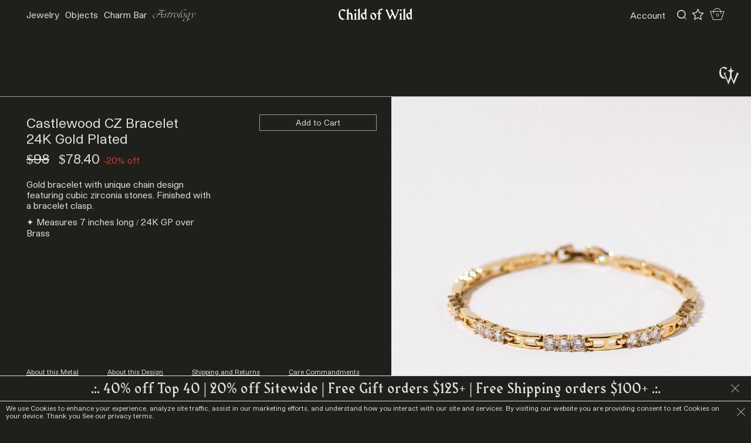

--- FILE ---
content_type: text/html; charset=utf-8
request_url: https://www.childofwild.com/collections/arm/products/castlewood-cz-bracelet
body_size: 36854
content:
<!doctype html>
<!--[if IE 9]> <html class="ie9 no-js supports-no-cookies" lang="en"> <![endif]-->
<!--[if (gt IE 9)|!(IE)]><!--> <html class="no-js supports-no-cookies" lang="en"> <!--<![endif]-->
<head>
  <meta name="facebook-domain-verification" content="nhjzhl2c4ys68gaci56n42kyd85c73" />
  <meta charset="utf-8">
  <meta http-equiv="X-UA-Compatible" content="IE=edge">
  <meta name="viewport" content="width=device-width,initial-scale=1">
  <meta name="theme-color" content="#000">
  <link rel="canonical" href="https://www.childofwild.com/products/castlewood-cz-bracelet">

  

  
  <title>
    Castlewood CZ Bracelet
    
    
    
      &ndash; Child of Wild
    
  </title>

  
    <meta name="description" content="Gold bracelet with unique chain design featuring cubic zirconia stones. Finished with a bracelet clasp.  ✦ Measures 7 inches long / 24K GP over Brass">
  


  <style data-shopify>
:root {
    --micro: 5px;
    --mini: 9.75px;
    --xxsm: 13.5px;
    --xsm: 20px;
    --sm: 45px;
    --smed: 74px;
    --med: 94px;
    --mlrg: 150px;
    --lrg: 225px;
    --xlrg: 340px;
    --xxlrg: 500px;
    --header_height: 150px;
    --menu_height: 159.75px;
    --sitepad_top: 204.75px;
    --header_height_mob: 40px;
    --site_pad: 45px;


    --bg: #211f1c;
    --bg_alt: #f7f6f5;
    --bg_dark: #000000;
    --bg_hover: #eeeeee;
    --stroke: #e0e0da;
    --stroke_light: #9c9c9b;

    --icon-asterisk: url('//www.childofwild.com/cdn/shop/t/142/assets/icon-asterisk.svg?v=134983206606476348981763150839');
    --icon-bullet: url('//www.childofwild.com/cdn/shop/t/142/assets/icon-bullet.svg?v=179165452095936995421763150839');

}
</style>
  <link href="//www.childofwild.com/cdn/shop/t/142/assets/elixir.scss.css?v=106346668805672079971763150839" rel="stylesheet" type="text/css" media="all" />
  <link href="//www.childofwild.com/cdn/shop/t/142/assets/theme.scss.css?v=132125955395027919991764174302" rel="stylesheet" type="text/css" media="all" />

  
  


<script>
  document.documentElement.className = document.documentElement.className.replace('no-js', 'js');
  window.theme = {
    strings: {
      addToCart: "Add to Cart",
      soldOut: "Sold Out",
      unavailable: "Unavailable"
    },
    moneyFormat: "${{amount}}"
  };
</script>

<script src="https://cdnjs.cloudflare.com/ajax/libs/jquery/1.11.1/jquery.min.js" integrity="sha512-nhY06wKras39lb9lRO76J4397CH1XpRSLfLJSftTeo3+q2vP7PaebILH9TqH+GRpnOhfAGjuYMVmVTOZJ+682w==" crossorigin="anonymous" referrerpolicy="no-referrer"></script>

<script src="//www.childofwild.com/cdn/shopifycloud/storefront/assets/themes_support/shopify_common-5f594365.js" defer="defer"></script>

<script src="//www.childofwild.com/cdn/shopifycloud/storefront/assets/themes_support/api.jquery-7ab1a3a4.js" type="text/javascript"></script>

<script src="//www.childofwild.com/cdn/shopifycloud/storefront/assets/themes_support/option_selection-b017cd28.js" type="text/javascript"></script>
<!--[if (gt IE 9)|!(IE)]><!--><script src="//www.childofwild.com/cdn/shop/t/142/assets/vendor.js?v=63465572612629405661763150839" defer="defer"></script><!--<![endif]-->
<!--[if lt IE 9]><script src="//www.childofwild.com/cdn/shop/t/142/assets/vendor.js?v=63465572612629405661763150839"></script><![endif]--><!--[if (gt IE 9)|!(IE)]><!--><script src="//www.childofwild.com/cdn/shop/t/142/assets/theme.js?v=181676618795736445151763150839" defer="defer"></script><!--<![endif]-->
<!--[if lt IE 9]><script src="//www.childofwild.com/cdn/shop/t/142/assets/theme.js?v=181676618795736445151763150839"></script><![endif]--><!--[if (gt IE 9)|!(IE)]><!--><script src="//www.childofwild.com/cdn/shop/t/142/assets/rivets-cart.min.js?v=76132779461343626691763150839" defer="defer"></script><!--<![endif]-->
<!--[if lt IE 9]><script src="//www.childofwild.com/cdn/shop/t/142/assets/rivets-cart.min.js?v=76132779461343626691763150839"></script><![endif]--><!--[if (gt IE 9)|!(IE)]><!--><script src="//www.childofwild.com/cdn/shop/t/142/assets/monier.js?v=170497596672174097201763150839" defer="defer"></script><!--<![endif]-->
<!--[if lt IE 9]><script src="//www.childofwild.com/cdn/shop/t/142/assets/monier.js?v=170497596672174097201763150839"></script><![endif]--><!-- Recently viewed product scripts -->
<script src="//www.childofwild.com/cdn/shop/t/142/assets/jquery.products.js?v=119959002995971690641763150839" type="text/javascript"></script>
<script src="//ajax.aspnetcdn.com/ajax/jquery.templates/beta1/jquery.tmpl.min.js" type="text/javascript"></script>

  <script>
    Shopify.Products.recordRecentlyViewed();
  </script>


<script type="application/json" data-ajax-cart-initial-state>
  {"note":null,"attributes":{},"original_total_price":0,"total_price":0,"total_discount":0,"total_weight":0.0,"item_count":0,"items":[],"requires_shipping":false,"currency":"USD","items_subtotal_price":0,"cart_level_discount_applications":[],"checkout_charge_amount":0}
</script>

<script type="module">
  import '//www.childofwild.com/cdn/shop/t/142/assets/liquid-ajax-cart-v2.1.2.js?v=147231480370716965841763150839';
  liquidAjaxCart.conf("updateOnWindowFocus", false);
    // Sidecart
    document.addEventListener('liquid-ajax-cart:request-end', event => {
      const {requestState} = event.detail;
    
      // If the "add to cart" request is successful
      if (requestState.requestType === 'add' && requestState.responseData?.ok) {
    
        // Add the CSS class to the "body" tag
        document.body.classList.toggle('drawer--sidecart');
      }
    });

    
    function myMutation() {
      // line item property to distinguish the line item
      // that was automatically added by the mutation
      const autoaddedProp = '_autoadded';
    
      // current cart state
      const cart = window.liquidAjaxCart.cart;
    
      // The variant ID of the promo-product, that should be automatically added
      const variant = 46516197228736;
    
      // The product should be added when the cart total is $100 or higher
      const threshold = 12500;
    
      // The variable to keep the cart total price
      // that will be compared with the threshold.
      let total = cart.items_subtotal_price;
      // If the promo-product is already automatically added to the cart,
      // and it is not free, we should subtract its price from the cart total
      // before comparing with the threshold
      // in order to understand if the promo-product has to be removed.
      const autoAddedLineItem = cart.items.findIndex(lineItem => {
        return lineItem.properties?.[autoaddedProp] === 'Yes';
      });
      if (autoAddedLineItem > -1) {
        total -= cart.items[autoAddedLineItem].final_line_price;
      }
    
      // Compare the cart total that doesn't include
      // the possibly automatically added product
      if (total >= threshold) {
    
        console.log('total >= threshold');
        // If the total price is equal or higher than the threshold,
        // and the cart doesn't contain the promo-product —
        // add the promo-product automatically.
        const promoVariantLineItem = cart.items.findIndex(lineItem => {
          return lineItem.variant_id === variant && lineItem.discounts.length > 0;
        });
        if (promoVariantLineItem === -1) {
          return {
            requests: [
              {
                type: "add",
                body: {
                  items: [{
                    id: variant,
                    quantity: 1,
                    properties: {[autoaddedProp]: "Yes"}
                  }]
                }
              }
            ]
          }
        }
      } else {
    
        // If the total price is lower than the threshold,
        // and the cart contains the automatically added promo-product —
        // remove the promo-product from there.
        // If the promo-product was added manually by the user —
        // it won't be removed.
        if (autoAddedLineItem > -1) {
          return {
            requests: [
              {
                type: "change",
                body: {
                  "line": autoAddedLineItem + 1,
                  "quantity": 0
                }
              }
            ]
          }
        }
      }
    }
    
    // Let Liquid Ajax Cart know about the mutation functions
    window.liquidAjaxCart.conf('mutations', [
      myMutation
    ]);
    
</script>


  <script>window.performance && window.performance.mark && window.performance.mark('shopify.content_for_header.start');</script><meta name="google-site-verification" content="oz-MDaE7qEX2h35Jy13EF9pXyDcLxS5H0sUO32UnfaA">
<meta name="google-site-verification" content="gX5XwYd8b5OtxG1noU66w-OEpRfwSJYY42qTU5UyhFw">
<meta id="shopify-digital-wallet" name="shopify-digital-wallet" content="/1944387/digital_wallets/dialog">
<meta name="shopify-checkout-api-token" content="07215e30ed9eb7dff75f4f4c7e78ce34">
<meta id="in-context-paypal-metadata" data-shop-id="1944387" data-venmo-supported="false" data-environment="production" data-locale="en_US" data-paypal-v4="true" data-currency="USD">
<link rel="alternate" hreflang="x-default" href="https://www.childofwild.com/products/castlewood-cz-bracelet">
<link rel="alternate" hreflang="en-CA" href="https://www.childofwild.com/en-ca/products/castlewood-cz-bracelet">
<link rel="alternate" hreflang="en-AU" href="https://www.childofwild.com/en-au/products/castlewood-cz-bracelet">
<link rel="alternate" hreflang="en-JP" href="https://www.childofwild.com/en-jp/products/castlewood-cz-bracelet">
<link rel="alternate" hreflang="en-US" href="https://www.childofwild.com/products/castlewood-cz-bracelet">
<link rel="alternate" type="application/json+oembed" href="https://www.childofwild.com/products/castlewood-cz-bracelet.oembed">
<script async="async" src="/checkouts/internal/preloads.js?locale=en-US"></script>
<link rel="preconnect" href="https://shop.app" crossorigin="anonymous">
<script async="async" src="https://shop.app/checkouts/internal/preloads.js?locale=en-US&shop_id=1944387" crossorigin="anonymous"></script>
<script id="apple-pay-shop-capabilities" type="application/json">{"shopId":1944387,"countryCode":"US","currencyCode":"USD","merchantCapabilities":["supports3DS"],"merchantId":"gid:\/\/shopify\/Shop\/1944387","merchantName":"Child of Wild","requiredBillingContactFields":["postalAddress","email","phone"],"requiredShippingContactFields":["postalAddress","email","phone"],"shippingType":"shipping","supportedNetworks":["visa","masterCard","amex","discover","elo","jcb"],"total":{"type":"pending","label":"Child of Wild","amount":"1.00"},"shopifyPaymentsEnabled":true,"supportsSubscriptions":true}</script>
<script id="shopify-features" type="application/json">{"accessToken":"07215e30ed9eb7dff75f4f4c7e78ce34","betas":["rich-media-storefront-analytics"],"domain":"www.childofwild.com","predictiveSearch":true,"shopId":1944387,"locale":"en"}</script>
<script>var Shopify = Shopify || {};
Shopify.shop = "child-of-wild.myshopify.com";
Shopify.locale = "en";
Shopify.currency = {"active":"USD","rate":"1.0"};
Shopify.country = "US";
Shopify.theme = {"name":"CW WildMonier 2.7 (BF2025) 20% Sitewide\/ Free Gift","id":148286832832,"schema_name":"Custom by Monier","schema_version":"2.7","theme_store_id":null,"role":"main"};
Shopify.theme.handle = "null";
Shopify.theme.style = {"id":null,"handle":null};
Shopify.cdnHost = "www.childofwild.com/cdn";
Shopify.routes = Shopify.routes || {};
Shopify.routes.root = "/";</script>
<script type="module">!function(o){(o.Shopify=o.Shopify||{}).modules=!0}(window);</script>
<script>!function(o){function n(){var o=[];function n(){o.push(Array.prototype.slice.apply(arguments))}return n.q=o,n}var t=o.Shopify=o.Shopify||{};t.loadFeatures=n(),t.autoloadFeatures=n()}(window);</script>
<script>
  window.ShopifyPay = window.ShopifyPay || {};
  window.ShopifyPay.apiHost = "shop.app\/pay";
  window.ShopifyPay.redirectState = null;
</script>
<script id="shop-js-analytics" type="application/json">{"pageType":"product"}</script>
<script defer="defer" async type="module" src="//www.childofwild.com/cdn/shopifycloud/shop-js/modules/v2/client.init-shop-cart-sync_D0dqhulL.en.esm.js"></script>
<script defer="defer" async type="module" src="//www.childofwild.com/cdn/shopifycloud/shop-js/modules/v2/chunk.common_CpVO7qML.esm.js"></script>
<script type="module">
  await import("//www.childofwild.com/cdn/shopifycloud/shop-js/modules/v2/client.init-shop-cart-sync_D0dqhulL.en.esm.js");
await import("//www.childofwild.com/cdn/shopifycloud/shop-js/modules/v2/chunk.common_CpVO7qML.esm.js");

  window.Shopify.SignInWithShop?.initShopCartSync?.({"fedCMEnabled":true,"windoidEnabled":true});

</script>
<script>
  window.Shopify = window.Shopify || {};
  if (!window.Shopify.featureAssets) window.Shopify.featureAssets = {};
  window.Shopify.featureAssets['shop-js'] = {"shop-cart-sync":["modules/v2/client.shop-cart-sync_D9bwt38V.en.esm.js","modules/v2/chunk.common_CpVO7qML.esm.js"],"init-fed-cm":["modules/v2/client.init-fed-cm_BJ8NPuHe.en.esm.js","modules/v2/chunk.common_CpVO7qML.esm.js"],"init-shop-email-lookup-coordinator":["modules/v2/client.init-shop-email-lookup-coordinator_pVrP2-kG.en.esm.js","modules/v2/chunk.common_CpVO7qML.esm.js"],"shop-cash-offers":["modules/v2/client.shop-cash-offers_CNh7FWN-.en.esm.js","modules/v2/chunk.common_CpVO7qML.esm.js","modules/v2/chunk.modal_DKF6x0Jh.esm.js"],"init-shop-cart-sync":["modules/v2/client.init-shop-cart-sync_D0dqhulL.en.esm.js","modules/v2/chunk.common_CpVO7qML.esm.js"],"init-windoid":["modules/v2/client.init-windoid_DaoAelzT.en.esm.js","modules/v2/chunk.common_CpVO7qML.esm.js"],"shop-toast-manager":["modules/v2/client.shop-toast-manager_1DND8Tac.en.esm.js","modules/v2/chunk.common_CpVO7qML.esm.js"],"pay-button":["modules/v2/client.pay-button_CFeQi1r6.en.esm.js","modules/v2/chunk.common_CpVO7qML.esm.js"],"shop-button":["modules/v2/client.shop-button_Ca94MDdQ.en.esm.js","modules/v2/chunk.common_CpVO7qML.esm.js"],"shop-login-button":["modules/v2/client.shop-login-button_DPYNfp1Z.en.esm.js","modules/v2/chunk.common_CpVO7qML.esm.js","modules/v2/chunk.modal_DKF6x0Jh.esm.js"],"avatar":["modules/v2/client.avatar_BTnouDA3.en.esm.js"],"shop-follow-button":["modules/v2/client.shop-follow-button_BMKh4nJE.en.esm.js","modules/v2/chunk.common_CpVO7qML.esm.js","modules/v2/chunk.modal_DKF6x0Jh.esm.js"],"init-customer-accounts-sign-up":["modules/v2/client.init-customer-accounts-sign-up_CJXi5kRN.en.esm.js","modules/v2/client.shop-login-button_DPYNfp1Z.en.esm.js","modules/v2/chunk.common_CpVO7qML.esm.js","modules/v2/chunk.modal_DKF6x0Jh.esm.js"],"init-shop-for-new-customer-accounts":["modules/v2/client.init-shop-for-new-customer-accounts_BoBxkgWu.en.esm.js","modules/v2/client.shop-login-button_DPYNfp1Z.en.esm.js","modules/v2/chunk.common_CpVO7qML.esm.js","modules/v2/chunk.modal_DKF6x0Jh.esm.js"],"init-customer-accounts":["modules/v2/client.init-customer-accounts_DCuDTzpR.en.esm.js","modules/v2/client.shop-login-button_DPYNfp1Z.en.esm.js","modules/v2/chunk.common_CpVO7qML.esm.js","modules/v2/chunk.modal_DKF6x0Jh.esm.js"],"checkout-modal":["modules/v2/client.checkout-modal_U_3e4VxF.en.esm.js","modules/v2/chunk.common_CpVO7qML.esm.js","modules/v2/chunk.modal_DKF6x0Jh.esm.js"],"lead-capture":["modules/v2/client.lead-capture_DEgn0Z8u.en.esm.js","modules/v2/chunk.common_CpVO7qML.esm.js","modules/v2/chunk.modal_DKF6x0Jh.esm.js"],"shop-login":["modules/v2/client.shop-login_CoM5QKZ_.en.esm.js","modules/v2/chunk.common_CpVO7qML.esm.js","modules/v2/chunk.modal_DKF6x0Jh.esm.js"],"payment-terms":["modules/v2/client.payment-terms_BmrqWn8r.en.esm.js","modules/v2/chunk.common_CpVO7qML.esm.js","modules/v2/chunk.modal_DKF6x0Jh.esm.js"]};
</script>
<script>(function() {
  var isLoaded = false;
  function asyncLoad() {
    if (isLoaded) return;
    isLoaded = true;
    var urls = ["https:\/\/static.shareasale.com\/json\/shopify\/deduplication.js?shop=child-of-wild.myshopify.com","https:\/\/static.shareasale.com\/json\/shopify\/shareasale-tracking.js?sasmid=122071\u0026ssmtid=19038\u0026shop=child-of-wild.myshopify.com","https:\/\/d33a6lvgbd0fej.cloudfront.net\/script_tag\/secomapp.scripttag.js?shop=child-of-wild.myshopify.com","\/\/app.backinstock.org\/widget\/5874_1746004165.js?category=bis\u0026v=6\u0026shop=child-of-wild.myshopify.com"];
    for (var i = 0; i < urls.length; i++) {
      var s = document.createElement('script');
      s.type = 'text/javascript';
      s.async = true;
      s.src = urls[i];
      var x = document.getElementsByTagName('script')[0];
      x.parentNode.insertBefore(s, x);
    }
  };
  if(window.attachEvent) {
    window.attachEvent('onload', asyncLoad);
  } else {
    window.addEventListener('load', asyncLoad, false);
  }
})();</script>
<script id="__st">var __st={"a":1944387,"offset":-28800,"reqid":"b1050e52-0ffd-4d50-849b-aaf7e7f22d67-1764273697","pageurl":"www.childofwild.com\/collections\/arm\/products\/castlewood-cz-bracelet","u":"c77e31031413","p":"product","rtyp":"product","rid":7459232514240};</script>
<script>window.ShopifyPaypalV4VisibilityTracking = true;</script>
<script id="captcha-bootstrap">!function(){'use strict';const t='contact',e='account',n='new_comment',o=[[t,t],['blogs',n],['comments',n],[t,'customer']],c=[[e,'customer_login'],[e,'guest_login'],[e,'recover_customer_password'],[e,'create_customer']],r=t=>t.map((([t,e])=>`form[action*='/${t}']:not([data-nocaptcha='true']) input[name='form_type'][value='${e}']`)).join(','),a=t=>()=>t?[...document.querySelectorAll(t)].map((t=>t.form)):[];function s(){const t=[...o],e=r(t);return a(e)}const i='password',u='form_key',d=['recaptcha-v3-token','g-recaptcha-response','h-captcha-response',i],f=()=>{try{return window.sessionStorage}catch{return}},m='__shopify_v',_=t=>t.elements[u];function p(t,e,n=!1){try{const o=window.sessionStorage,c=JSON.parse(o.getItem(e)),{data:r}=function(t){const{data:e,action:n}=t;return t[m]||n?{data:e,action:n}:{data:t,action:n}}(c);for(const[e,n]of Object.entries(r))t.elements[e]&&(t.elements[e].value=n);n&&o.removeItem(e)}catch(o){console.error('form repopulation failed',{error:o})}}const l='form_type',E='cptcha';function T(t){t.dataset[E]=!0}const w=window,h=w.document,L='Shopify',v='ce_forms',y='captcha';let A=!1;((t,e)=>{const n=(g='f06e6c50-85a8-45c8-87d0-21a2b65856fe',I='https://cdn.shopify.com/shopifycloud/storefront-forms-hcaptcha/ce_storefront_forms_captcha_hcaptcha.v1.5.2.iife.js',D={infoText:'Protected by hCaptcha',privacyText:'Privacy',termsText:'Terms'},(t,e,n)=>{const o=w[L][v],c=o.bindForm;if(c)return c(t,g,e,D).then(n);var r;o.q.push([[t,g,e,D],n]),r=I,A||(h.body.append(Object.assign(h.createElement('script'),{id:'captcha-provider',async:!0,src:r})),A=!0)});var g,I,D;w[L]=w[L]||{},w[L][v]=w[L][v]||{},w[L][v].q=[],w[L][y]=w[L][y]||{},w[L][y].protect=function(t,e){n(t,void 0,e),T(t)},Object.freeze(w[L][y]),function(t,e,n,w,h,L){const[v,y,A,g]=function(t,e,n){const i=e?o:[],u=t?c:[],d=[...i,...u],f=r(d),m=r(i),_=r(d.filter((([t,e])=>n.includes(e))));return[a(f),a(m),a(_),s()]}(w,h,L),I=t=>{const e=t.target;return e instanceof HTMLFormElement?e:e&&e.form},D=t=>v().includes(t);t.addEventListener('submit',(t=>{const e=I(t);if(!e)return;const n=D(e)&&!e.dataset.hcaptchaBound&&!e.dataset.recaptchaBound,o=_(e),c=g().includes(e)&&(!o||!o.value);(n||c)&&t.preventDefault(),c&&!n&&(function(t){try{if(!f())return;!function(t){const e=f();if(!e)return;const n=_(t);if(!n)return;const o=n.value;o&&e.removeItem(o)}(t);const e=Array.from(Array(32),(()=>Math.random().toString(36)[2])).join('');!function(t,e){_(t)||t.append(Object.assign(document.createElement('input'),{type:'hidden',name:u})),t.elements[u].value=e}(t,e),function(t,e){const n=f();if(!n)return;const o=[...t.querySelectorAll(`input[type='${i}']`)].map((({name:t})=>t)),c=[...d,...o],r={};for(const[a,s]of new FormData(t).entries())c.includes(a)||(r[a]=s);n.setItem(e,JSON.stringify({[m]:1,action:t.action,data:r}))}(t,e)}catch(e){console.error('failed to persist form',e)}}(e),e.submit())}));const S=(t,e)=>{t&&!t.dataset[E]&&(n(t,e.some((e=>e===t))),T(t))};for(const o of['focusin','change'])t.addEventListener(o,(t=>{const e=I(t);D(e)&&S(e,y())}));const B=e.get('form_key'),M=e.get(l),P=B&&M;t.addEventListener('DOMContentLoaded',(()=>{const t=y();if(P)for(const e of t)e.elements[l].value===M&&p(e,B);[...new Set([...A(),...v().filter((t=>'true'===t.dataset.shopifyCaptcha))])].forEach((e=>S(e,t)))}))}(h,new URLSearchParams(w.location.search),n,t,e,['guest_login'])})(!0,!0)}();</script>
<script integrity="sha256-52AcMU7V7pcBOXWImdc/TAGTFKeNjmkeM1Pvks/DTgc=" data-source-attribution="shopify.loadfeatures" defer="defer" src="//www.childofwild.com/cdn/shopifycloud/storefront/assets/storefront/load_feature-81c60534.js" crossorigin="anonymous"></script>
<script crossorigin="anonymous" defer="defer" src="//www.childofwild.com/cdn/shopifycloud/storefront/assets/shopify_pay/storefront-65b4c6d7.js?v=20250812"></script>
<script data-source-attribution="shopify.dynamic_checkout.dynamic.init">var Shopify=Shopify||{};Shopify.PaymentButton=Shopify.PaymentButton||{isStorefrontPortableWallets:!0,init:function(){window.Shopify.PaymentButton.init=function(){};var t=document.createElement("script");t.src="https://www.childofwild.com/cdn/shopifycloud/portable-wallets/latest/portable-wallets.en.js",t.type="module",document.head.appendChild(t)}};
</script>
<script data-source-attribution="shopify.dynamic_checkout.buyer_consent">
  function portableWalletsHideBuyerConsent(e){var t=document.getElementById("shopify-buyer-consent"),n=document.getElementById("shopify-subscription-policy-button");t&&n&&(t.classList.add("hidden"),t.setAttribute("aria-hidden","true"),n.removeEventListener("click",e))}function portableWalletsShowBuyerConsent(e){var t=document.getElementById("shopify-buyer-consent"),n=document.getElementById("shopify-subscription-policy-button");t&&n&&(t.classList.remove("hidden"),t.removeAttribute("aria-hidden"),n.addEventListener("click",e))}window.Shopify?.PaymentButton&&(window.Shopify.PaymentButton.hideBuyerConsent=portableWalletsHideBuyerConsent,window.Shopify.PaymentButton.showBuyerConsent=portableWalletsShowBuyerConsent);
</script>
<script data-source-attribution="shopify.dynamic_checkout.cart.bootstrap">document.addEventListener("DOMContentLoaded",(function(){function t(){return document.querySelector("shopify-accelerated-checkout-cart, shopify-accelerated-checkout")}if(t())Shopify.PaymentButton.init();else{new MutationObserver((function(e,n){t()&&(Shopify.PaymentButton.init(),n.disconnect())})).observe(document.body,{childList:!0,subtree:!0})}}));
</script>
<link id="shopify-accelerated-checkout-styles" rel="stylesheet" media="screen" href="https://www.childofwild.com/cdn/shopifycloud/portable-wallets/latest/accelerated-checkout-backwards-compat.css" crossorigin="anonymous">
<style id="shopify-accelerated-checkout-cart">
        #shopify-buyer-consent {
  margin-top: 1em;
  display: inline-block;
  width: 100%;
}

#shopify-buyer-consent.hidden {
  display: none;
}

#shopify-subscription-policy-button {
  background: none;
  border: none;
  padding: 0;
  text-decoration: underline;
  font-size: inherit;
  cursor: pointer;
}

#shopify-subscription-policy-button::before {
  box-shadow: none;
}

      </style>

<script>window.performance && window.performance.mark && window.performance.mark('shopify.content_for_header.end');</script><script id="shop-promise-product" type="application/json">
  {
    "productId": "7459232514240",
    "variantId": "43511594549440"
  }
</script>
<script id="shop-promise-features" type="application/json">
  {
    "supportedPromiseBrands": ["shop_promise"],
    "f_5cb1890c3ae0e7318d5a1f3355e08094": false,
    "f_b9ba94d16a7d18ccd91d68be01e37df6": false,
    "bwpPdpKillswitchEnabled": false
  }
</script>
<script fetchpriority="high" defer="defer" src="https://www.childofwild.com/cdn/shopifycloud/shop-promise-pdp/shop_promise_pdp.js?v=1" data-source-attribution="shopify.shop-promise-pdp" crossorigin="anonymous"></script>


  
    

<script type="text/javascript">
  function initAppmate(Appmate){
    Appmate.wk.on({
      'click [data-wk-add-product]': eventHandler(function(){
        var productId = this.getAttribute('data-wk-add-product');
        var select = Appmate.wk.$('form select[name="id"]');
        var variantId = select.length ? select.val() : undefined;
        Appmate.wk.addProduct(productId, variantId).then(function(product) {
          var variant = product.selected_or_first_available_variant || {};
          sendTracking({
            hitType: 'event',
            eventCategory: 'Wishlist',
            eventAction: 'WK Added Product',
            eventLabel: 'Wishlist King',
          }, {
            id: variant.sku || variant.id,
            name: product.title,
            category: product.type,
            brand: product.vendor,
            variant: variant.title,
            price: variant.price
          }, {
            list: "" || undefined
          });
        });
      }),
      'click [data-wk-remove-product]': eventHandler(function(){
        var productId = this.getAttribute('data-wk-remove-product');
        Appmate.wk.removeProduct(productId).then(function(product) {
          var variant = product.selected_or_first_available_variant || {};
          sendTracking({
            hitType: 'event',
            eventCategory: 'Wishlist',
            eventAction: 'WK Removed Product',
            eventLabel: 'Wishlist King',
          }, {
            id: variant.sku || variant.id,
            name: product.title,
            category: product.type,
            brand: product.vendor,
            variant: variant.title,
            price: variant.price
          }, {
            list: "" || undefined
          });
        });
      }),
      'click [data-wk-remove-item]': eventHandler(function(){
        var itemId = this.getAttribute('data-wk-remove-item');
        fadeOrNot(this, function() {
          Appmate.wk.removeItem(itemId).then(function(product){
            var variant = product.selected_or_first_available_variant || {};
            sendTracking({
              hitType: 'event',
              eventCategory: 'Wishlist',
              eventAction: 'WK Removed Product',
              eventLabel: 'Wishlist King',
            }, {
              id: variant.sku || variant.id,
              name: product.title,
              category: product.type,
              brand: product.vendor,
              variant: variant.title,
              price: variant.price
            }, {
              list: "" || undefined
            });
          });
        });
      }),
      'click [data-wk-clear-wishlist]': eventHandler(function(){
        var wishlistId = this.getAttribute('data-wk-clear-wishlist');
        Appmate.wk.clear(wishlistId).then(function() {
          sendTracking({
            hitType: 'event',
            eventCategory: 'Wishlist',
            eventAction: 'WK Cleared Wishlist',
            eventLabel: 'Wishlist King',
          });
        });
      }),
      'click [data-wk-share]': eventHandler(function(){
        var params = {
          wkShareService: this.getAttribute("data-wk-share-service"),
          wkShare: this.getAttribute("data-wk-share"),
          wkShareImage: this.getAttribute("data-wk-share-image")
        };
        var shareLink = Appmate.wk.getShareLink(params);

        sendTracking({
          hitType: 'event',
          eventCategory: 'Wishlist',
          eventAction: 'WK Shared Wishlist (' + params.wkShareService + ')',
          eventLabel: 'Wishlist King',
        });

        switch (params.wkShareService) {
          case 'link':
            Appmate.wk.$('#wk-share-link-text').addClass('wk-visible').find('.wk-text').html(shareLink);
            var copyButton = Appmate.wk.$('#wk-share-link-text .wk-clipboard');
            var copyText = copyButton.html();
            var clipboard = Appmate.wk.clipboard(copyButton[0]);
            clipboard.on('success', function(e) {
              copyButton.html('copied');
              setTimeout(function(){
                copyButton.html(copyText);
              }, 2000);
            });
            break;
          case 'email':
            window.location.href = shareLink;
            break;
          case 'contact':
            var contactUrl = '/pages/contact';
            var message = 'Here is the link to my list:\n' + shareLink;
            window.location.href=contactUrl + '?message=' + encodeURIComponent(message);
            break;
          default:
            window.open(
              shareLink,
              'wishlist_share',
              'height=590, width=770, toolbar=no, menubar=no, scrollbars=no, resizable=no, location=no, directories=no, status=no'
            );
        }
      }),
      'click [data-wk-move-to-cart]': eventHandler(function(){
        var $elem = Appmate.wk.$(this);
        $form = $elem.parents('form');
        $elem.prop("disabled", true);

        var item = this.getAttribute('data-wk-move-to-cart');
        var formData = $form.serialize();

        fadeOrNot(this, function(){
          Appmate.wk
          .moveToCart(item, formData)
          .then(function(product){
            $elem.prop("disabled", false);

            var variant = product.selected_or_first_available_variant || {};
            sendTracking({
              hitType: 'event',
              eventCategory: 'Wishlist',
              eventAction: 'WK Added to Cart',
              eventLabel: 'Wishlist King',
              hitCallback: function() {
                window.scrollTo(0, 0);
                location.reload();
              }
            }, {
              id: variant.sku || variant.id,
              name: product.title,
              category: product.type,
              brand: product.vendor,
              variant: variant.title,
              price: variant.price,
              quantity: 1,
            }, {
              list: "" || undefined
            });
          });
        });
      }),
      'render .wk-option-select': function(elem){
        appmateOptionSelect(elem);
      },
      'login-required': function (intent) {
        var redirect = {
          path: window.location.pathname,
          intent: intent
        };
        window.location = '/account/login?wk-redirect=' + encodeURIComponent(JSON.stringify(redirect));
      },
      'ready': function () {
        fillContactForm();

        var redirect = Appmate.wk.getQueryParam('wk-redirect');
        if (redirect) {
          Appmate.wk.addLoginRedirect(Appmate.wk.$('#customer_login'), JSON.parse(redirect));
        }
        var intent = Appmate.wk.getQueryParam('wk-intent');
        if (intent) {
          intent = JSON.parse(intent);
          switch (intent.action) {
            case 'addProduct':
              Appmate.wk.addProduct(intent.product, intent.variant)
              break;
            default:
              console.warn('Wishlist King: Intent not implemented', intent)
          }
          if (window.history && window.history.pushState) {
            history.pushState(null, null, window.location.pathname);
          }
        }
      }
    });

    Appmate.init({
      shop: {
        domain: 'child-of-wild.myshopify.com'
      },
      session: {
        customer: ''
      },
      globals: {
        settings: {
          app_wk_icon: 'star',
          app_wk_share_position: 'top',
          app_wk_products_per_row: 4,
          money_format: '${{amount}}',
          root_url: ''
        },
        customer: '',
        customer_accounts_enabled: true,
      },
      wishlist: {
        filter: function(product) {
          return !product.hidden;
        },
        loginRequired: false,
        handle: '/pages/wishlist',
        proxyHandle: "/a/wk",
        share: {
          handle: "/pages/shared-wishlist",
          title: 'My Wishlist',
          description: 'Check out some of my favorite things @ Child of Wild.',
          imageTitle: 'Child of Wild',
          hashTags: 'wishlist',
          twitterUser: false // will be used with via
        }
      }
    });

    function sendTracking(event, product, action) {
      if (typeof fbq === 'function') {
        switch (event.eventAction) {
          case "WK Added Product":
            fbq('track', 'AddToWishlist', {
              value: product.price,
              currency: 'USD'
            });
            break;
        }
      }
      if (typeof ga === 'function') {
        if (product) {
          delete product.price;
          ga('ec:addProduct', product);
        }

        if (action) {
          ga('ec:setAction', 'click', action);
        }

        if (event) {
          ga('send', event);
        }

        if (!ga.loaded) {
          event && event.hitCallback && event.hitCallback()
        }
      } else {
        event && event.hitCallback && event.hitCallback()
      }
    }

    function fillContactForm() {
      document.addEventListener('DOMContentLoaded', fillContactForm)
      if (document.getElementById('contact_form')) {
        var message = Appmate.wk.getQueryParam('message');
        var bodyElement = document.querySelector("#contact_form textarea[name='contact[body]']");
        if (bodyElement && message) {
          bodyElement.value = message;
        }
      }
    }

    function eventHandler (callback) {
      return function (event) {
        if (typeof callback === 'function') {
          callback.call(this, event)
        }
        if (event) {
          event.preventDefault();
          event.stopPropagation();
        }
      }
    }

    function fadeOrNot(elem, callback){
      if (typeof $ !== "function") {
        callback();
        return;
      }
      var $elem = $(elem);
  	  if ($elem.parents('.wk-fadeout').length) {
        $elem.parents('.wk-fadeout').fadeOut(callback);
      } else {
        callback();
      }
    }
  }
</script>



<script
  id="wishlist-icon-filled"
  data="wishlist"
  type="text/x-template"
  app="wishlist-king"
>
  {% if settings.app_wk_icon == "heart" %}
    <svg version='1.1' xmlns='https://www.w3.org/2000/svg' width='64' height='64' viewBox='0 0 64 64'>
      <path d='M47.199 4c-6.727 0-12.516 5.472-15.198 11.188-2.684-5.715-8.474-11.188-15.201-11.188-9.274 0-16.8 7.527-16.8 16.802 0 18.865 19.031 23.812 32.001 42.464 12.26-18.536 31.999-24.2 31.999-42.464 0-9.274-7.527-16.802-16.801-16.802z' fill='#000'></path>
    </svg>
  {% elsif settings.app_wk_icon == "star" %}
    <svg version='1.1' xmlns='https://www.w3.org/2000/svg' width='64' height='60.9' viewBox='0 0 64 64'>
      <path d='M63.92,23.25a1.5,1.5,0,0,0-1.39-1H40.3L33.39,1.08A1.5,1.5,0,0,0,32,0h0a1.49,1.49,0,0,0-1.39,1L23.7,22.22H1.47a1.49,1.49,0,0,0-1.39,1A1.39,1.39,0,0,0,.6,24.85l18,13L11.65,59a1.39,1.39,0,0,0,.51,1.61,1.47,1.47,0,0,0,.88.3,1.29,1.29,0,0,0,.88-0.3l18-13.08L50,60.68a1.55,1.55,0,0,0,1.76,0,1.39,1.39,0,0,0,.51-1.61l-6.9-21.14,18-13A1.45,1.45,0,0,0,63.92,23.25Z' fill='#be8508'></path>
    </svg>
  {% endif %}
</script>

<script
  id="wishlist-icon-empty"
  data="wishlist"
  type="text/x-template"
  app="wishlist-king"
>
  {% if settings.app_wk_icon == "heart" %}
    <svg version='1.1' xmlns='https://www.w3.org/2000/svg' width='64px' height='60.833px' viewBox='0 0 64 60.833'>
      <path stroke='#000' stroke-width='5' stroke-miterlimit='10' fill-opacity='0' d='M45.684,2.654c-6.057,0-11.27,4.927-13.684,10.073 c-2.417-5.145-7.63-10.073-13.687-10.073c-8.349,0-15.125,6.776-15.125,15.127c0,16.983,17.134,21.438,28.812,38.231 c11.038-16.688,28.811-21.787,28.811-38.231C60.811,9.431,54.033,2.654,45.684,2.654z'/>
    </svg>
  {% elsif settings.app_wk_icon == "star" %}
    <svg version='1.1' xmlns='https://www.w3.org/2000/svg' width='64' height='60.9' viewBox='0 0 64 64'>
      <path d='M63.92,23.25a1.5,1.5,0,0,0-1.39-1H40.3L33.39,1.08A1.5,1.5,0,0,0,32,0h0a1.49,1.49,0,0,0-1.39,1L23.7,22.22H1.47a1.49,1.49,0,0,0-1.39,1A1.39,1.39,0,0,0,.6,24.85l18,13L11.65,59a1.39,1.39,0,0,0,.51,1.61,1.47,1.47,0,0,0,.88.3,1.29,1.29,0,0,0,.88-0.3l18-13.08L50,60.68a1.55,1.55,0,0,0,1.76,0,1.39,1.39,0,0,0,.51-1.61l-6.9-21.14,18-13A1.45,1.45,0,0,0,63.92,23.25ZM42.75,36.18a1.39,1.39,0,0,0-.51,1.61l5.81,18L32.85,44.69a1.41,1.41,0,0,0-1.67,0L15.92,55.74l5.81-18a1.39,1.39,0,0,0-.51-1.61L6,25.12H24.7a1.49,1.49,0,0,0,1.39-1L32,6.17l5.81,18a1.5,1.5,0,0,0,1.39,1H58Z' fill='#be8508'></path>
    </svg>
  {% endif %}
</script>

<script
  id="wishlist-icon-remove"
  data="wishlist"
  type="text/x-template"
  app="wishlist-king"
>
  <svg role="presentation" viewBox="0 0 16 14">
    <path d="M15 0L1 14m14 0L1 0" stroke="currentColor" fill="none" fill-rule="evenodd"></path>
  </svg>
</script>

<script
  id="wishlist-link"
  data="wishlist"
  type="text/x-template"
  app="wishlist-king"
>
  {% if wishlist.item_count %}
    {% assign link_icon = 'wishlist-icon-filled' %}
  {% else %}
    {% assign link_icon = 'wishlist-icon-empty' %}
  {% endif %}
  <a href="{{ wishlist.url }}" class="wk-link wk-{{ wishlist.state }}" title="View Wishlist">
    <span class="icon-star hoverfade"></span>
  </a>
</script>

<script
  id="wishlist-link-li"
  data="wishlist"
  type="text/x-template"
  app="wishlist-king"
>
  <li class="wishlist-link-li wk-{{ wishlist.state }}">
    {% include 'wishlist-link' %}
  </li>
</script>

<script
  id="wishlist-button-product"
  data="product"
  type="text/x-template"
  app="wishlist-king"
>
  {% if product.in_wishlist %}
    {% assign btn_text = 'In Wishlist' %}
    {% assign btn_title = 'Remove from Wishlist' %}
    {% assign btn_action = 'wk-remove-product' %}
    {% assign btn_icon = 'wishlist-icon-filled' %}
  {% else %}
    {% assign btn_text = 'Add to Wishlist' %}
    {% assign btn_title = 'Add to Wishlist' %}
    {% assign btn_action = 'wk-add-product' %}
    {% assign btn_icon = 'wishlist-icon-empty' %}
  {% endif %}

  <div type="button" class="wk-button-product {{ btn_action }}" title="{{ btn_title }}" data-{{ btn_action }}="{{ product.id }}">
    <span class="icon-star hoverfade icon_sm"></span>
  </button>
</script>

<script
  id="wishlist-button-collection"
  data="product"
  type="text/x-template"
  app="wishlist-king"
>
  {% if product.in_wishlist %}
    {% assign btn_text = 'In Wishlist' %}
    {% assign btn_title = 'Remove from Wishlist' %}
    {% assign btn_action = 'wk-remove-product' %}
    {% assign btn_icon = 'wishlist-icon-filled' %}
  {% else %}
    {% assign btn_text = 'Add to Wishlist' %}
    {% assign btn_title = 'Add to Wishlist' %}
    {% assign btn_action = 'wk-add-product' %}
    {% assign btn_icon = 'wishlist-icon-empty' %}
  {% endif %}

  <div class="wk-button-collection {{ btn_action }}" title="{{ btn_title }}" data-{{ btn_action }}="{{ product.id }}">
    <div class="icon-star hoverfade icon_sm">
    </div>
  </div>
</script>

<script
  id="wishlist-button-wishlist-page"
  data="product"
  type="text/x-template"
  app="wishlist-king"
>
  {% if wishlist.read_only %}
    {% assign item_id = product.id %}
  {% else %}
    {% assign item_id = product.wishlist_item_id %}
  {% endif %}

  {% assign add_class = '' %}
  {% if product.in_wishlist and wishlist.read_only == true %}
    {% assign btn_text = 'In Wishlist' %}
    {% assign btn_title = 'Remove from Wishlist' %}
    {% assign btn_action = 'wk-remove-product' %}
    {% assign btn_icon = 'wishlist-icon-filled' %}
  {% elsif product.in_wishlist and wishlist.read_only == false %}
    {% assign btn_text = 'In Wishlist' %}
    {% assign btn_title = 'Remove from Wishlist' %}
    {% assign btn_action = 'wk-remove-item' %}
    {% assign btn_icon = 'wishlist-icon-remove' %}
    {% assign add_class = 'wk-with-hover' %}
  {% else %}
    {% assign btn_text = 'Add to Wishlist' %}
    {% assign btn_title = 'Add to Wishlist' %}
    {% assign btn_action = 'wk-add-product' %}
    {% assign btn_icon = 'wishlist-icon-empty' %}
    {% assign add_class = 'wk-with-hover' %}
  {% endif %}

  <button type="button" class="wk-button-wishlist-page {{ btn_action }} {{ add_class }}" title="{{ btn_title }}" data-{{ btn_action }}="{{ item_id }}">
    <div class="wk-icon">
      {% include btn_icon %}
    </div>
    <span class="wk-label">{{ btn_text }}</span>
  </button>
</script>

<script
  id="wishlist-button-wishlist-clear"
  data="wishlist"
  type="text/x-template"
  app="wishlist-king"
>
  {% assign btn_text = 'Clear Wishlist' %}
  {% assign btn_title = 'Clear Wishlist' %}
  {% assign btn_class = 'wk-button-wishlist-clear' %}

  <button type="button" class="{{ btn_class }}" title="{{ btn_title }}" data-wk-clear-wishlist="{{ wishlist.permaId }}">
    <span class="wk-label">{{ btn_text }}</span>
  </button>
</script>

<script
  id="wishlist-shared"
  data="shared_wishlist"
  type="text/x-template"
  app="wishlist-king"
>
  {% assign wishlist = shared_wishlist %}
  {% include 'wishlist-collection' with wishlist %}
</script>

<script
  id="wishlist-collection"
  data="wishlist"
  type="text/x-template"
  app="wishlist-king"
>
  <div class='wishlist-collection'>
  {% if wishlist.item_count == 0 %}
    {% include 'wishlist-collection-empty' %}
  {% else %}
    {% if customer_accounts_enabled and customer == false and wishlist.read_only == false %}
      {% include 'wishlist-collection-login-note' %}
    {% endif %}

    {% if settings.app_wk_share_position == "top" %}
      {% unless wishlist.read_only %}
        {% include 'wishlist-collection-share' %}
      {% endunless %}
    {% endif %}

    {% include 'wishlist-collection-loop' %}

    {% if settings.app_wk_share_position == "bottom" %}
      {% unless wishlist.read_only %}
        {% include 'wishlist-collection-share' %}
      {% endunless %}
    {% endif %}

    {% unless wishlist.read_only %}
      {% include 'wishlist-button-wishlist-clear' %}
    {% endunless %}
  {% endif %}
  </div>
</script>

<script
  id="wishlist-collection-empty"
  data="wishlist"
  type="text/x-template"
  app="wishlist-king"
>
  <div class="wk-row">
    <div class="wk-span12">
      <h3 class="wk-wishlist-empty-note">Your wishlist is empty!</h3>
    </div>
  </div>
</script>

<script
  id="wishlist-collection-login-note"
  data="wishlist"
  type="text/x-template"
  app="wishlist-king"
>
  <div class="wk-row">
    <p class="wk-span12 wk-login-note">
      To permanently save your wishlist please <a href="/account/login">login</a> or <a href="/account/register">sign up</a>.
    </p>
  </div>
</script>

<script
  id="wishlist-collection-share"
  data="wishlist"
  type="text/x-template"
  app="wishlist-king"
>
  <h3 id="wk-share-head">Share Wishlist</h3>
  <ul id="wk-share-list">
    <li>{% include 'wishlist-share-button-fb' %}</li>
    <li>{% include 'wishlist-share-button-pinterest' %}</li>
    <li>{% include 'wishlist-share-button-twitter' %}</li>
    <li>{% include 'wishlist-share-button-email' %}</li>
    <li id="wk-share-whatsapp">{% include 'wishlist-share-button-whatsapp' %}</li>
    <li>{% include 'wishlist-share-button-link' %}</li>
    {% comment %}
    <li>{% include 'wishlist-share-button-contact' %}</li>
    {% endcomment %}
  </ul>
  <div id="wk-share-link-text"><span class="wk-text"></span><button class="wk-clipboard" data-clipboard-target="#wk-share-link-text .wk-text">copy link</button></div>
</script>

<script
  id="wishlist-collection-loop"
  data="wishlist"
  type="text/x-template"
  app="wishlist-king"
>
  <div class="wishlist-row">
    {% assign item_count = 0 %}
    {% for product in wishlist.products %}
      {% assign item_count = item_count | plus: 1 %}
      {% unless limit and item_count > limit %}
        {% assign hide_default_title = false %}
        {% if product.variants.length == 1 and product.variants[0].title contains 'Default' %}
          {% assign hide_default_title = true %}
        {% endif %}

        {% assign items_per_row = settings.app_wk_products_per_row %}
        {% assign wk_item_width = 100 | divided_by: items_per_row %}

        <div class="wishlist_item">
          <div id="wk-item-{{ product.wishlist_item_id }}" class="wk-item {{ wk_item_class }} {% unless wishlist.read_only %}wk-fadeout{% endunless %}" data-wk-item="{{ product.wishlist_item_id }}">

            {% include 'wishlist-collection-product-image' with product %}
            {% include 'wishlist-button-wishlist-page' with product %}
            {% include 'wishlist-collection-product-title' with product %}
            {% include 'wishlist-collection-product-price' %}
          </div>
        </div>
      {% endunless %}
    {% endfor %}
  </div>
</script>

<script
  id="wishlist-collection-product-image"
  data="wishlist"
  type="text/x-template"
  app="wishlist-king">
  <div class="wk-image prodimg">
    <a href="{{ product | variant_url }}" class="wk-variant-link wk-content" title="View product">
      <img class="wk-variant-image"
         src="{{ product | variant_img_url: '1000x' }}"
         alt="{{ product.title }}" />
    </a>
  </div>
</script>

<script
  id="wishlist-collection-product-title"
  data="wishlist"
  type="text/x-template"
  app="wishlist-king"
>
  <div class="text_left hoverfade">
    <a href="{{ product | variant_url }}" class="topmini studio15" title="View product">{{ product.title }}</a>
  </div>
</script>

<script
  id="wishlist-collection-product-price"
  data="wishlist"
  type="text/x-template"
  app="wishlist-king"
>
  {% assign variant = product.selected_or_first_available_variant %}
  <div class="text_left hoverfade">
    <span class="topmicro studio15">
      {% if variant.price >= variant.compare_at_price %}
      {{ variant.price | money }}
      {% else %}
      <span class="saleprice">{{ variant.price | money }}</span> <del>{{ variant.compare_at_price | money }}</del>
      {% endif %}
    </span>
  </div>
</script>

<script
  id="wishlist-collection-product-form"
  data="wishlist"
  type="text/x-template"
  app="wishlist-king"
>
  <form id="wk-add-item-form-{{ product.wishlist_item_id }}" action="/cart/add" method="post" class="wk-add-item-form">

    <!-- Begin product options -->
    <div class="wk-product-options {% if hide_default_title %}wk-no-options{% endif %}">

      <div class="wk-select" {% if hide_default_title %} style="display:none"{% endif %}>
        <select id="wk-option-select-{{ product.wishlist_item_id }}" class="wk-option-select" name="id">

          {% for variant in product.variants %}
          <option value="{{ variant.id }}" {% if variant == product.selected_or_first_available_variant %}selected="selected"{% endif %}>
            {{ variant.title }} - {{ variant.price | money }}
          </option>
          {% endfor %}

        </select>
      </div>

      {% comment %}
        {% if settings.display_quantity_dropdown and product.available %}
        <div class="wk-selector-wrapper">
          <label>Quantity</label>
          <input class="wk-quantity" type="number" name="quantity" value="1" class="wk-item-quantity" />
        </div>
        {% endif %}
      {% endcomment %}

      <div class="wk-purchase-section{% if product.variants.length > 1 %} wk-multiple{% endif %}">
        {% unless product.available %}
        <input type="submit" class="wk-add-to-cart disabled" disabled="disabled" value="Sold Out" />
        {% else %}
          {% assign cart_action = 'wk-move-to-cart' %}
          {% if wishlist.read_only %}
            {% assign cart_action = 'wk-add-to-cart' %}
          {% endif %}
          <input type="submit" class="wk-add-to-cart" data-{{ cart_action }}="{{ product.wishlist_item_id }}" name="add" value="Add to Cart" />
        {% endunless %}
      </div>
    </div>
    <!-- End product options -->
  </form>
</script>

<script
  id="wishlist-share-button-fb"
  data="wishlist"
  type="text/x-template"
  app="wishlist-king"
>
  {% unless wishlist.empty %}
  <a href="#" class="wk-button-share resp-sharing-button__link" title="Share on Facebook" data-wk-share-service="facebook" data-wk-share="{{ wishlist.permaId }}" data-wk-share-image="{{ wishlist.products[0] | variant_img_url: '1200x630' }}">
    <div class="resp-sharing-button resp-sharing-button--facebook resp-sharing-button--large">
      <div aria-hidden="true" class="resp-sharing-button__icon resp-sharing-button__icon--solid">
        <svg version="1.1" x="0px" y="0px" width="24px" height="24px" viewBox="0 0 24 24" enable-background="new 0 0 24 24" xml:space="preserve">
          <g>
            <path d="M18.768,7.465H14.5V5.56c0-0.896,0.594-1.105,1.012-1.105s2.988,0,2.988,0V0.513L14.171,0.5C10.244,0.5,9.5,3.438,9.5,5.32 v2.145h-3v4h3c0,5.212,0,12,0,12h5c0,0,0-6.85,0-12h3.851L18.768,7.465z"/>
          </g>
        </svg>
      </div>
      <span>Facebook</span>
    </div>
  </a>
  {% endunless %}
</script>

<script
  id="wishlist-share-button-twitter"
  data="wishlist"
  type="text/x-template"
  app="wishlist-king"
>
  {% unless wishlist.empty %}
  <a href="#" class="wk-button-share resp-sharing-button__link" title="Share on Twitter" data-wk-share-service="twitter" data-wk-share="{{ wishlist.permaId }}">
    <div class="resp-sharing-button resp-sharing-button--twitter resp-sharing-button--large">
      <div aria-hidden="true" class="resp-sharing-button__icon resp-sharing-button__icon--solid">
        <svg version="1.1" x="0px" y="0px" width="24px" height="24px" viewBox="0 0 24 24" enable-background="new 0 0 24 24" xml:space="preserve">
          <g>
            <path d="M23.444,4.834c-0.814,0.363-1.5,0.375-2.228,0.016c0.938-0.562,0.981-0.957,1.32-2.019c-0.878,0.521-1.851,0.9-2.886,1.104 C18.823,3.053,17.642,2.5,16.335,2.5c-2.51,0-4.544,2.036-4.544,4.544c0,0.356,0.04,0.703,0.117,1.036 C8.132,7.891,4.783,6.082,2.542,3.332C2.151,4.003,1.927,4.784,1.927,5.617c0,1.577,0.803,2.967,2.021,3.782 C3.203,9.375,2.503,9.171,1.891,8.831C1.89,8.85,1.89,8.868,1.89,8.888c0,2.202,1.566,4.038,3.646,4.456 c-0.666,0.181-1.368,0.209-2.053,0.079c0.579,1.804,2.257,3.118,4.245,3.155C5.783,18.102,3.372,18.737,1,18.459 C3.012,19.748,5.399,20.5,7.966,20.5c8.358,0,12.928-6.924,12.928-12.929c0-0.198-0.003-0.393-0.012-0.588 C21.769,6.343,22.835,5.746,23.444,4.834z"/>
          </g>
        </svg>
      </div>
      <span>Twitter</span>
    </div>
  </a>
  {% endunless %}
</script>

<script
  id="wishlist-share-button-pinterest"
  data="wishlist"
  type="text/x-template"
  app="wishlist-king"
>
  {% unless wishlist.empty %}
  <a href="#" class="wk-button-share resp-sharing-button__link" title="Share on Pinterest" data-wk-share-service="pinterest" data-wk-share="{{ wishlist.permaId }}" data-wk-share-image="{{ wishlist.products[0] | variant_img_url: '1200x630' }}">
    <div class="resp-sharing-button resp-sharing-button--pinterest resp-sharing-button--large">
      <div aria-hidden="true" class="resp-sharing-button__icon resp-sharing-button__icon--solid">
        <svg version="1.1" x="0px" y="0px" width="24px" height="24px" viewBox="0 0 24 24" enable-background="new 0 0 24 24" xml:space="preserve">
          <path d="M12.137,0.5C5.86,0.5,2.695,5,2.695,8.752c0,2.272,0.8 ,4.295,2.705,5.047c0.303,0.124,0.574,0.004,0.661-0.33 c0.062-0.231,0.206-0.816,0.271-1.061c0.088-0.331,0.055-0.446-0.19-0.736c-0.532-0.626-0.872-1.439-0.872-2.59 c0-3.339,2.498-6.328,6.505-6.328c3.548,0,5.497,2.168,5.497,5.063c0,3.809-1.687,7.024-4.189,7.024 c-1.382,0-2.416-1.142-2.085-2.545c0.397-1.675,1.167-3.479,1.167-4.688c0-1.081-0.58-1.983-1.782-1.983 c-1.413,0-2.548,1.461-2.548,3.42c0,1.247,0.422,2.09,0.422,2.09s-1.445,6.126-1.699,7.199c-0.505,2.137-0.076,4.756-0.04,5.02 c0.021,0.157,0.224,0.195,0.314,0.078c0.13-0.171,1.813-2.25,2.385-4.325c0.162-0.589,0.929-3.632,0.929-3.632 c0.459,0.876,1.801,1.646,3.228,1.646c4.247,0,7.128-3.871,7.128-9.053C20.5,4.15,17.182,0.5,12.137,0.5z"/>
        </svg>
      </div>
      <span>Pinterest</span>
    </div>
  </a>
  {% endunless %}
</script>

<script
  id="wishlist-share-button-whatsapp"
  data="wishlist"
  type="text/x-template"
  app="wishlist-king"
>
  {% unless wishlist.empty %}
  <a href="#" class="wk-button-share resp-sharing-button__link" title="Share via WhatsApp" data-wk-share-service="whatsapp" data-wk-share="{{ wishlist.permaId }}">
    <div class="resp-sharing-button resp-sharing-button--whatsapp resp-sharing-button--large">
      <div aria-hidden="true" class="resp-sharing-button__icon resp-sharing-button__icon--solid">
        <svg xmlns="https://www.w3.org/2000/svg" width="24" height="24" viewBox="0 0 24 24">
          <path stroke="none" d="M20.1,3.9C17.9,1.7,15,0.5,12,0.5C5.8,0.5,0.7,5.6,0.7,11.9c0,2,0.5,3.9,1.5,5.6l-1.6,5.9l6-1.6c1.6,0.9,3.5,1.3,5.4,1.3l0,0l0,0c6.3,0,11.4-5.1,11.4-11.4C23.3,8.9,22.2,6,20.1,3.9z M12,21.4L12,21.4c-1.7,0-3.3-0.5-4.8-1.3l-0.4-0.2l-3.5,1l1-3.4L4,17c-1-1.5-1.4-3.2-1.4-5.1c0-5.2,4.2-9.4,9.4-9.4c2.5,0,4.9,1,6.7,2.8c1.8,1.8,2.8,4.2,2.8,6.7C21.4,17.2,17.2,21.4,12,21.4z M17.1,14.3c-0.3-0.1-1.7-0.9-1.9-1c-0.3-0.1-0.5-0.1-0.7,0.1c-0.2,0.3-0.8,1-0.9,1.1c-0.2,0.2-0.3,0.2-0.6,0.1c-0.3-0.1-1.2-0.5-2.3-1.4c-0.9-0.8-1.4-1.7-1.6-2c-0.2-0.3,0-0.5,0.1-0.6s0.3-0.3,0.4-0.5c0.2-0.1,0.3-0.3,0.4-0.5c0.1-0.2,0-0.4,0-0.5c0-0.1-0.7-1.5-1-2.1C8.9,6.6,8.6,6.7,8.5,6.7c-0.2,0-0.4,0-0.6,0S7.5,6.8,7.2,7c-0.3,0.3-1,1-1,2.4s1,2.8,1.1,3c0.1,0.2,2,3.1,4.9,4.3c0.7,0.3,1.2,0.5,1.6,0.6c0.7,0.2,1.3,0.2,1.8,0.1c0.6-0.1,1.7-0.7,1.9-1.3c0.2-0.7,0.2-1.2,0.2-1.3C17.6,14.5,17.4,14.4,17.1,14.3z"/>
        </svg>
      </div>
      <span>WhatsApp</span>
    </div>
  </a>
  {% endunless %}
</script>

<script
  id="wishlist-share-button-email"
  data="wishlist"
  type="text/x-template"
  app="wishlist-king"
>
  {% unless wishlist.empty %}
  <a href="#" class="wk-button-share resp-sharing-button__link" title="Share via Email" data-wk-share-service="email" data-wk-share="{{ wishlist.permaId }}">
    <div class="resp-sharing-button resp-sharing-button--email resp-sharing-button--large">
      <div aria-hidden="true" class="resp-sharing-button__icon resp-sharing-button__icon--solid">
        <svg version="1.1" x="0px" y="0px" width="24px" height="24px" viewBox="0 0 24 24" enable-background="new 0 0 24 24" xml:space="preserve">
          <path d="M22,4H2C0.897,4,0,4.897,0,6v12c0,1.103,0.897,2,2,2h20c1.103,0,2-0.897,2-2V6C24,4.897,23.103,4,22,4z M7.248,14.434 l-3.5,2C3.67,16.479,3.584,16.5,3.5,16.5c-0.174,0-0.342-0.09-0.435-0.252c-0.137-0.239-0.054-0.545,0.186-0.682l3.5-2 c0.24-0.137,0.545-0.054,0.682,0.186C7.571,13.992,7.488,14.297,7.248,14.434z M12,14.5c-0.094,0-0.189-0.026-0.271-0.08l-8.5-5.5 C2.997,8.77,2.93,8.46,3.081,8.229c0.15-0.23,0.459-0.298,0.691-0.147L12,13.405l8.229-5.324c0.232-0.15,0.542-0.084,0.691,0.147 c0.15,0.232,0.083,0.542-0.148,0.691l-8.5,5.5C12.189,14.474,12.095,14.5,12,14.5z M20.934,16.248 C20.842,16.41,20.673,16.5,20.5,16.5c-0.084,0-0.169-0.021-0.248-0.065l-3.5-2c-0.24-0.137-0.323-0.442-0.186-0.682 s0.443-0.322,0.682-0.186l3.5,2C20.988,15.703,21.071,16.009,20.934,16.248z"/>
        </svg>
      </div>
      <span>Email</span>
    </div>
  </a>
  {% endunless %}
</script>

<script
  id="wishlist-share-button-link"
  data="wishlist"
  type="text/x-template"
  app="wishlist-king"
>
  {% unless wishlist.empty %}
  <a href="#" class="wk-button-share resp-sharing-button__link" title="Share via link" data-wk-share-service="link" data-wk-share="{{ wishlist.permaId }}">
    <div class="resp-sharing-button resp-sharing-button--link resp-sharing-button--large">
      <div aria-hidden="true" class="resp-sharing-button__icon resp-sharing-button__icon--solid">
        <svg version='1.1' xmlns='https://www.w3.org/2000/svg' width='512' height='512' viewBox='0 0 512 512'>
          <path d='M459.654,233.373l-90.531,90.5c-49.969,50-131.031,50-181,0c-7.875-7.844-14.031-16.688-19.438-25.813
          l42.063-42.063c2-2.016,4.469-3.172,6.828-4.531c2.906,9.938,7.984,19.344,15.797,27.156c24.953,24.969,65.563,24.938,90.5,0
          l90.5-90.5c24.969-24.969,24.969-65.563,0-90.516c-24.938-24.953-65.531-24.953-90.5,0l-32.188,32.219
          c-26.109-10.172-54.25-12.906-81.641-8.891l68.578-68.578c50-49.984,131.031-49.984,181.031,0
          C509.623,102.342,509.623,183.389,459.654,233.373z M220.326,382.186l-32.203,32.219c-24.953,24.938-65.563,24.938-90.516,0
          c-24.953-24.969-24.953-65.563,0-90.531l90.516-90.5c24.969-24.969,65.547-24.969,90.5,0c7.797,7.797,12.875,17.203,15.813,27.125
          c2.375-1.375,4.813-2.5,6.813-4.5l42.063-42.047c-5.375-9.156-11.563-17.969-19.438-25.828c-49.969-49.984-131.031-49.984-181.016,0
          l-90.5,90.5c-49.984,50-49.984,131.031,0,181.031c49.984,49.969,131.031,49.969,181.016,0l68.594-68.594
          C274.561,395.092,246.42,392.342,220.326,382.186z'/>
        </svg>
      </div>
      <span>E-Mail</span>
    </div>
  </a>
  {% endunless %}
</script>

<script
  id="wishlist-share-button-contact"
  data="wishlist"
  type="text/x-template"
  app="wishlist-king"
>
  {% unless wishlist.empty %}
  <a href="#" class="wk-button-share resp-sharing-button__link" title="Send to customer service" data-wk-share-service="contact" data-wk-share="{{ wishlist.permaId }}">
    <div class="resp-sharing-button resp-sharing-button--link resp-sharing-button--large">
      <div aria-hidden="true" class="resp-sharing-button__icon resp-sharing-button__icon--solid">
        <svg height="24" viewBox="0 0 24 24" width="24" xmlns="http://www.w3.org/2000/svg">
            <path d="M0 0h24v24H0z" fill="none"/>
            <path d="M19 2H5c-1.11 0-2 .9-2 2v14c0 1.1.89 2 2 2h4l3 3 3-3h4c1.1 0 2-.9 2-2V4c0-1.1-.9-2-2-2zm-6 16h-2v-2h2v2zm2.07-7.75l-.9.92C13.45 11.9 13 12.5 13 14h-2v-.5c0-1.1.45-2.1 1.17-2.83l1.24-1.26c.37-.36.59-.86.59-1.41 0-1.1-.9-2-2-2s-2 .9-2 2H8c0-2.21 1.79-4 4-4s4 1.79 4 4c0 .88-.36 1.68-.93 2.25z"/>
        </svg>
      </div>
      <span>E-Mail</span>
    </div>
  </a>
  {% endunless %}
</script>



<script>
  function appmateSelectCallback(variant, selector) {
    var shop = Appmate.wk.globals.shop;
    var product = Appmate.wk.getProduct(variant.product_id);
    var itemId = Appmate.wk.$(selector.variantIdField).parents('[data-wk-item]').attr('data-wk-item');
    var container = Appmate.wk.$('#wk-item-' + itemId);


    

    var imageUrl = '';

    if (variant && variant.image) {
      imageUrl = Appmate.wk.filters.img_url(variant, '1000x');
    } else if (product) {
      imageUrl = Appmate.wk.filters.img_url(product, '1000x');
    }

    if (imageUrl) {
      container.find('.wk-variant-image').attr('src', imageUrl);
    }

    var formatMoney = Appmate.wk.filters.money;

    if (!product.hidden && variant && (variant.available || variant.inventory_policy === 'continue')) {
      container.find('.wk-add-to-cart').removeAttr('disabled').removeClass('disabled').attr('value', 'Add to Cart');
      if(parseFloat(variant.price) < parseFloat(variant.compare_at_price)){
        container.find('.wk-price-preview').html(formatMoney(variant.price) + " <del>" + formatMoney(variant.compare_at_price) + "</del>");
      } else {
        container.find('.wk-price-preview').html(formatMoney(variant.price));
      }
    } else {
      var message = variant && !product.hidden ? "Sold Out" : "Unavailable";
      container.find('.wk-add-to-cart').addClass('disabled').attr('disabled', 'disabled').attr('value', message);
      container.find('.wk-price-preview').text(message);
    }

  };

  function appmateOptionSelect(el){
    if (!Shopify || !Shopify.OptionSelectors) {
      throw new Error('Missing option_selection.js! Please check templates/page.wishlist.liquid');
    }

    var id = el.getAttribute('id');
    var itemId = Appmate.wk.$(el).parents('[data-wk-item]').attr('data-wk-item');
    var container = Appmate.wk.$('#wk-item-' + itemId);

    Appmate.wk.getItem(itemId).then(function(product){
      var selector = new Shopify.OptionSelectors(id, {
        product: product,
        onVariantSelected: appmateSelectCallback,
        enableHistoryState: false
      });

      if (product.selected_variant_id) {
        selector.selectVariant(product.selected_variant_id);
      }

      selector.selectors.forEach(function(selector){
        if (selector.values.length < 2) {
          Appmate.wk.$(selector.element).parents(".selector-wrapper").css({display: "none"});
        }
      });

      // Add label if only one product option and it isn't 'Title'.
      if (product.options.length == 1 && product.options[0] != 'Title') {
        Appmate.wk.$(container)
        .find('.selector-wrapper:first-child')
        .prepend('<label>' + product.options[0] + '</label>');
      }
    });
  }
</script>

<script
  src="//www.childofwild.com/cdn/shop/t/142/assets/app_wishlist-king.min.js?v=156957388388538131401763150839"
  async
></script>
<link
  href="//www.childofwild.com/cdn/shop/t/142/assets/appmate-wishlist-king.scss.css?v=24039565327700520281763150839"
  rel="stylesheet"
/>

  

<!-- BEGIN app block: shopify://apps/klaviyo-email-marketing-sms/blocks/klaviyo-onsite-embed/2632fe16-c075-4321-a88b-50b567f42507 -->












  <script async src="https://static.klaviyo.com/onsite/js/SBTJMs/klaviyo.js?company_id=SBTJMs"></script>
  <script>!function(){if(!window.klaviyo){window._klOnsite=window._klOnsite||[];try{window.klaviyo=new Proxy({},{get:function(n,i){return"push"===i?function(){var n;(n=window._klOnsite).push.apply(n,arguments)}:function(){for(var n=arguments.length,o=new Array(n),w=0;w<n;w++)o[w]=arguments[w];var t="function"==typeof o[o.length-1]?o.pop():void 0,e=new Promise((function(n){window._klOnsite.push([i].concat(o,[function(i){t&&t(i),n(i)}]))}));return e}}})}catch(n){window.klaviyo=window.klaviyo||[],window.klaviyo.push=function(){var n;(n=window._klOnsite).push.apply(n,arguments)}}}}();</script>

  
    <script id="viewed_product">
      if (item == null) {
        var _learnq = _learnq || [];

        var MetafieldReviews = null
        var MetafieldYotpoRating = null
        var MetafieldYotpoCount = null
        var MetafieldLooxRating = null
        var MetafieldLooxCount = null
        var okendoProduct = null
        var okendoProductReviewCount = null
        var okendoProductReviewAverageValue = null
        try {
          // The following fields are used for Customer Hub recently viewed in order to add reviews.
          // This information is not part of __kla_viewed. Instead, it is part of __kla_viewed_reviewed_items
          MetafieldReviews = {};
          MetafieldYotpoRating = null
          MetafieldYotpoCount = null
          MetafieldLooxRating = null
          MetafieldLooxCount = null

          okendoProduct = null
          // If the okendo metafield is not legacy, it will error, which then requires the new json formatted data
          if (okendoProduct && 'error' in okendoProduct) {
            okendoProduct = null
          }
          okendoProductReviewCount = okendoProduct ? okendoProduct.reviewCount : null
          okendoProductReviewAverageValue = okendoProduct ? okendoProduct.reviewAverageValue : null
        } catch (error) {
          console.error('Error in Klaviyo onsite reviews tracking:', error);
        }

        var item = {
          Name: "Castlewood CZ Bracelet",
          ProductID: 7459232514240,
          Categories: ["Adorned","All","BFCM25 - Sitewide 20% Jewelry","Bracelets","Child of Wild Designs","CW Collection","CW Wholesale Options","Gifts Under $100","Glistening Gold","Jewelry Under $100","Laced in Love","lovers444 BFCM 25%","Made in the USA","Mother's Love Collection","The Tennis Shimmer Collection","Unisex Collection"],
          ImageURL: "https://www.childofwild.com/cdn/shop/files/jewelry-castlewood-cz-bracelet-35967647449280_grande.jpg?v=1711030185",
          URL: "https://www.childofwild.com/products/castlewood-cz-bracelet",
          Brand: "Sparrow",
          Price: "$78.40",
          Value: "78.40",
          CompareAtPrice: "$98.00"
        };
        _learnq.push(['track', 'Viewed Product', item]);
        _learnq.push(['trackViewedItem', {
          Title: item.Name,
          ItemId: item.ProductID,
          Categories: item.Categories,
          ImageUrl: item.ImageURL,
          Url: item.URL,
          Metadata: {
            Brand: item.Brand,
            Price: item.Price,
            Value: item.Value,
            CompareAtPrice: item.CompareAtPrice
          },
          metafields:{
            reviews: MetafieldReviews,
            yotpo:{
              rating: MetafieldYotpoRating,
              count: MetafieldYotpoCount,
            },
            loox:{
              rating: MetafieldLooxRating,
              count: MetafieldLooxCount,
            },
            okendo: {
              rating: okendoProductReviewAverageValue,
              count: okendoProductReviewCount,
            }
          }
        }]);
      }
    </script>
  




  <script>
    window.klaviyoReviewsProductDesignMode = false
  </script>







<!-- END app block --><script src="https://cdn.shopify.com/extensions/019abbce-6f00-7b9e-88be-f448e8ffcc17/loop-returns-318/assets/onstore-block.js" type="text/javascript" defer="defer"></script>
<link href="https://cdn.shopify.com/extensions/019abbce-6f00-7b9e-88be-f448e8ffcc17/loop-returns-318/assets/onstore-block.css" rel="stylesheet" type="text/css" media="all">
<script src="https://cdn.shopify.com/extensions/019a8795-6381-7425-a99d-f29e102db9f4/sdm-extensions-53/assets/hc-original-price.min.js" type="text/javascript" defer="defer"></script>
<meta property="og:image" content="https://cdn.shopify.com/s/files/1/0194/4387/files/jewelry-castlewood-cz-bracelet-35967647449280.jpg?v=1711030185" />
<meta property="og:image:secure_url" content="https://cdn.shopify.com/s/files/1/0194/4387/files/jewelry-castlewood-cz-bracelet-35967647449280.jpg?v=1711030185" />
<meta property="og:image:width" content="2549" />
<meta property="og:image:height" content="3824" />
<meta property="og:image:alt" content="Sparrow Jewelry Gold Castlewood CZ Bracelet" />
<link href="https://monorail-edge.shopifysvc.com" rel="dns-prefetch">
<script>(function(){if ("sendBeacon" in navigator && "performance" in window) {try {var session_token_from_headers = performance.getEntriesByType('navigation')[0].serverTiming.find(x => x.name == '_s').description;} catch {var session_token_from_headers = undefined;}var session_cookie_matches = document.cookie.match(/_shopify_s=([^;]*)/);var session_token_from_cookie = session_cookie_matches && session_cookie_matches.length === 2 ? session_cookie_matches[1] : "";var session_token = session_token_from_headers || session_token_from_cookie || "";function handle_abandonment_event(e) {var entries = performance.getEntries().filter(function(entry) {return /monorail-edge.shopifysvc.com/.test(entry.name);});if (!window.abandonment_tracked && entries.length === 0) {window.abandonment_tracked = true;var currentMs = Date.now();var navigation_start = performance.timing.navigationStart;var payload = {shop_id: 1944387,url: window.location.href,navigation_start,duration: currentMs - navigation_start,session_token,page_type: "product"};window.navigator.sendBeacon("https://monorail-edge.shopifysvc.com/v1/produce", JSON.stringify({schema_id: "online_store_buyer_site_abandonment/1.1",payload: payload,metadata: {event_created_at_ms: currentMs,event_sent_at_ms: currentMs}}));}}window.addEventListener('pagehide', handle_abandonment_event);}}());</script>
<script id="web-pixels-manager-setup">(function e(e,d,r,n,o){if(void 0===o&&(o={}),!Boolean(null===(a=null===(i=window.Shopify)||void 0===i?void 0:i.analytics)||void 0===a?void 0:a.replayQueue)){var i,a;window.Shopify=window.Shopify||{};var t=window.Shopify;t.analytics=t.analytics||{};var s=t.analytics;s.replayQueue=[],s.publish=function(e,d,r){return s.replayQueue.push([e,d,r]),!0};try{self.performance.mark("wpm:start")}catch(e){}var l=function(){var e={modern:/Edge?\/(1{2}[4-9]|1[2-9]\d|[2-9]\d{2}|\d{4,})\.\d+(\.\d+|)|Firefox\/(1{2}[4-9]|1[2-9]\d|[2-9]\d{2}|\d{4,})\.\d+(\.\d+|)|Chrom(ium|e)\/(9{2}|\d{3,})\.\d+(\.\d+|)|(Maci|X1{2}).+ Version\/(15\.\d+|(1[6-9]|[2-9]\d|\d{3,})\.\d+)([,.]\d+|)( \(\w+\)|)( Mobile\/\w+|) Safari\/|Chrome.+OPR\/(9{2}|\d{3,})\.\d+\.\d+|(CPU[ +]OS|iPhone[ +]OS|CPU[ +]iPhone|CPU IPhone OS|CPU iPad OS)[ +]+(15[._]\d+|(1[6-9]|[2-9]\d|\d{3,})[._]\d+)([._]\d+|)|Android:?[ /-](13[3-9]|1[4-9]\d|[2-9]\d{2}|\d{4,})(\.\d+|)(\.\d+|)|Android.+Firefox\/(13[5-9]|1[4-9]\d|[2-9]\d{2}|\d{4,})\.\d+(\.\d+|)|Android.+Chrom(ium|e)\/(13[3-9]|1[4-9]\d|[2-9]\d{2}|\d{4,})\.\d+(\.\d+|)|SamsungBrowser\/([2-9]\d|\d{3,})\.\d+/,legacy:/Edge?\/(1[6-9]|[2-9]\d|\d{3,})\.\d+(\.\d+|)|Firefox\/(5[4-9]|[6-9]\d|\d{3,})\.\d+(\.\d+|)|Chrom(ium|e)\/(5[1-9]|[6-9]\d|\d{3,})\.\d+(\.\d+|)([\d.]+$|.*Safari\/(?![\d.]+ Edge\/[\d.]+$))|(Maci|X1{2}).+ Version\/(10\.\d+|(1[1-9]|[2-9]\d|\d{3,})\.\d+)([,.]\d+|)( \(\w+\)|)( Mobile\/\w+|) Safari\/|Chrome.+OPR\/(3[89]|[4-9]\d|\d{3,})\.\d+\.\d+|(CPU[ +]OS|iPhone[ +]OS|CPU[ +]iPhone|CPU IPhone OS|CPU iPad OS)[ +]+(10[._]\d+|(1[1-9]|[2-9]\d|\d{3,})[._]\d+)([._]\d+|)|Android:?[ /-](13[3-9]|1[4-9]\d|[2-9]\d{2}|\d{4,})(\.\d+|)(\.\d+|)|Mobile Safari.+OPR\/([89]\d|\d{3,})\.\d+\.\d+|Android.+Firefox\/(13[5-9]|1[4-9]\d|[2-9]\d{2}|\d{4,})\.\d+(\.\d+|)|Android.+Chrom(ium|e)\/(13[3-9]|1[4-9]\d|[2-9]\d{2}|\d{4,})\.\d+(\.\d+|)|Android.+(UC? ?Browser|UCWEB|U3)[ /]?(15\.([5-9]|\d{2,})|(1[6-9]|[2-9]\d|\d{3,})\.\d+)\.\d+|SamsungBrowser\/(5\.\d+|([6-9]|\d{2,})\.\d+)|Android.+MQ{2}Browser\/(14(\.(9|\d{2,})|)|(1[5-9]|[2-9]\d|\d{3,})(\.\d+|))(\.\d+|)|K[Aa][Ii]OS\/(3\.\d+|([4-9]|\d{2,})\.\d+)(\.\d+|)/},d=e.modern,r=e.legacy,n=navigator.userAgent;return n.match(d)?"modern":n.match(r)?"legacy":"unknown"}(),u="modern"===l?"modern":"legacy",c=(null!=n?n:{modern:"",legacy:""})[u],f=function(e){return[e.baseUrl,"/wpm","/b",e.hashVersion,"modern"===e.buildTarget?"m":"l",".js"].join("")}({baseUrl:d,hashVersion:r,buildTarget:u}),m=function(e){var d=e.version,r=e.bundleTarget,n=e.surface,o=e.pageUrl,i=e.monorailEndpoint;return{emit:function(e){var a=e.status,t=e.errorMsg,s=(new Date).getTime(),l=JSON.stringify({metadata:{event_sent_at_ms:s},events:[{schema_id:"web_pixels_manager_load/3.1",payload:{version:d,bundle_target:r,page_url:o,status:a,surface:n,error_msg:t},metadata:{event_created_at_ms:s}}]});if(!i)return console&&console.warn&&console.warn("[Web Pixels Manager] No Monorail endpoint provided, skipping logging."),!1;try{return self.navigator.sendBeacon.bind(self.navigator)(i,l)}catch(e){}var u=new XMLHttpRequest;try{return u.open("POST",i,!0),u.setRequestHeader("Content-Type","text/plain"),u.send(l),!0}catch(e){return console&&console.warn&&console.warn("[Web Pixels Manager] Got an unhandled error while logging to Monorail."),!1}}}}({version:r,bundleTarget:l,surface:e.surface,pageUrl:self.location.href,monorailEndpoint:e.monorailEndpoint});try{o.browserTarget=l,function(e){var d=e.src,r=e.async,n=void 0===r||r,o=e.onload,i=e.onerror,a=e.sri,t=e.scriptDataAttributes,s=void 0===t?{}:t,l=document.createElement("script"),u=document.querySelector("head"),c=document.querySelector("body");if(l.async=n,l.src=d,a&&(l.integrity=a,l.crossOrigin="anonymous"),s)for(var f in s)if(Object.prototype.hasOwnProperty.call(s,f))try{l.dataset[f]=s[f]}catch(e){}if(o&&l.addEventListener("load",o),i&&l.addEventListener("error",i),u)u.appendChild(l);else{if(!c)throw new Error("Did not find a head or body element to append the script");c.appendChild(l)}}({src:f,async:!0,onload:function(){if(!function(){var e,d;return Boolean(null===(d=null===(e=window.Shopify)||void 0===e?void 0:e.analytics)||void 0===d?void 0:d.initialized)}()){var d=window.webPixelsManager.init(e)||void 0;if(d){var r=window.Shopify.analytics;r.replayQueue.forEach((function(e){var r=e[0],n=e[1],o=e[2];d.publishCustomEvent(r,n,o)})),r.replayQueue=[],r.publish=d.publishCustomEvent,r.visitor=d.visitor,r.initialized=!0}}},onerror:function(){return m.emit({status:"failed",errorMsg:"".concat(f," has failed to load")})},sri:function(e){var d=/^sha384-[A-Za-z0-9+/=]+$/;return"string"==typeof e&&d.test(e)}(c)?c:"",scriptDataAttributes:o}),m.emit({status:"loading"})}catch(e){m.emit({status:"failed",errorMsg:(null==e?void 0:e.message)||"Unknown error"})}}})({shopId: 1944387,storefrontBaseUrl: "https://www.childofwild.com",extensionsBaseUrl: "https://extensions.shopifycdn.com/cdn/shopifycloud/web-pixels-manager",monorailEndpoint: "https://monorail-edge.shopifysvc.com/unstable/produce_batch",surface: "storefront-renderer",enabledBetaFlags: ["2dca8a86"],webPixelsConfigList: [{"id":"1216512192","configuration":"{\"pixelCode\":\"CBPUL2RC77UDPK7IHIV0\"}","eventPayloadVersion":"v1","runtimeContext":"STRICT","scriptVersion":"22e92c2ad45662f435e4801458fb78cc","type":"APP","apiClientId":4383523,"privacyPurposes":["ANALYTICS","MARKETING","SALE_OF_DATA"],"dataSharingAdjustments":{"protectedCustomerApprovalScopes":["read_customer_address","read_customer_email","read_customer_name","read_customer_personal_data","read_customer_phone"]}},{"id":"1008533696","configuration":"{\"masterTagID\":\"19038\",\"merchantID\":\"122071\",\"appPath\":\"https:\/\/daedalus.shareasale.com\",\"storeID\":\"NaN\",\"xTypeMode\":\"NaN\",\"xTypeValue\":\"NaN\",\"channelDedup\":\"NaN\"}","eventPayloadVersion":"v1","runtimeContext":"STRICT","scriptVersion":"f300cca684872f2df140f714437af558","type":"APP","apiClientId":4929191,"privacyPurposes":["ANALYTICS","MARKETING"],"dataSharingAdjustments":{"protectedCustomerApprovalScopes":["read_customer_personal_data"]}},{"id":"846364864","configuration":"{\"accountID\":\"SBTJMs\",\"webPixelConfig\":\"eyJlbmFibGVBZGRlZFRvQ2FydEV2ZW50cyI6IHRydWV9\"}","eventPayloadVersion":"v1","runtimeContext":"STRICT","scriptVersion":"9a3e1117c25e3d7955a2b89bcfe1cdfd","type":"APP","apiClientId":123074,"privacyPurposes":["ANALYTICS","MARKETING"],"dataSharingAdjustments":{"protectedCustomerApprovalScopes":["read_customer_address","read_customer_email","read_customer_name","read_customer_personal_data","read_customer_phone"]}},{"id":"633864384","configuration":"{\"shopDomain\":\"child-of-wild.myshopify.com\"}","eventPayloadVersion":"v1","runtimeContext":"STRICT","scriptVersion":"7f2de0ecb6b420d2fa07cf04a37a4dbf","type":"APP","apiClientId":2436932,"privacyPurposes":["ANALYTICS","MARKETING","SALE_OF_DATA"],"dataSharingAdjustments":{"protectedCustomerApprovalScopes":["read_customer_address","read_customer_email","read_customer_personal_data"]}},{"id":"507609280","configuration":"{\"config\":\"{\\\"pixel_id\\\":\\\"G-VYW4GY9FB9\\\",\\\"target_country\\\":\\\"US\\\",\\\"gtag_events\\\":[{\\\"type\\\":\\\"begin_checkout\\\",\\\"action_label\\\":[\\\"G-VYW4GY9FB9\\\",\\\"AW-427635255\\\/b5w3CJne-pUCELfk9MsB\\\"]},{\\\"type\\\":\\\"search\\\",\\\"action_label\\\":[\\\"G-VYW4GY9FB9\\\",\\\"AW-427635255\\\/wSPuCJze-pUCELfk9MsB\\\"]},{\\\"type\\\":\\\"view_item\\\",\\\"action_label\\\":[\\\"G-VYW4GY9FB9\\\",\\\"AW-427635255\\\/RTXhCJPe-pUCELfk9MsB\\\",\\\"MC-31D44J6JB0\\\"]},{\\\"type\\\":\\\"purchase\\\",\\\"action_label\\\":[\\\"G-VYW4GY9FB9\\\",\\\"AW-427635255\\\/oakECJDe-pUCELfk9MsB\\\",\\\"MC-31D44J6JB0\\\"]},{\\\"type\\\":\\\"page_view\\\",\\\"action_label\\\":[\\\"G-VYW4GY9FB9\\\",\\\"AW-427635255\\\/ZZ3ACI3e-pUCELfk9MsB\\\",\\\"MC-31D44J6JB0\\\"]},{\\\"type\\\":\\\"add_payment_info\\\",\\\"action_label\\\":[\\\"G-VYW4GY9FB9\\\",\\\"AW-427635255\\\/i3jcCJ_e-pUCELfk9MsB\\\"]},{\\\"type\\\":\\\"add_to_cart\\\",\\\"action_label\\\":[\\\"G-VYW4GY9FB9\\\",\\\"AW-427635255\\\/I0YJCJbe-pUCELfk9MsB\\\"]}],\\\"enable_monitoring_mode\\\":false}\"}","eventPayloadVersion":"v1","runtimeContext":"OPEN","scriptVersion":"b2a88bafab3e21179ed38636efcd8a93","type":"APP","apiClientId":1780363,"privacyPurposes":[],"dataSharingAdjustments":{"protectedCustomerApprovalScopes":["read_customer_address","read_customer_email","read_customer_name","read_customer_personal_data","read_customer_phone"]}},{"id":"139657408","configuration":"{\"pixel_id\":\"171730973203074\",\"pixel_type\":\"facebook_pixel\",\"metaapp_system_user_token\":\"-\"}","eventPayloadVersion":"v1","runtimeContext":"OPEN","scriptVersion":"ca16bc87fe92b6042fbaa3acc2fbdaa6","type":"APP","apiClientId":2329312,"privacyPurposes":["ANALYTICS","MARKETING","SALE_OF_DATA"],"dataSharingAdjustments":{"protectedCustomerApprovalScopes":["read_customer_address","read_customer_email","read_customer_name","read_customer_personal_data","read_customer_phone"]}},{"id":"103841984","configuration":"{\"tagID\":\"2618911952474\"}","eventPayloadVersion":"v1","runtimeContext":"STRICT","scriptVersion":"18031546ee651571ed29edbe71a3550b","type":"APP","apiClientId":3009811,"privacyPurposes":["ANALYTICS","MARKETING","SALE_OF_DATA"],"dataSharingAdjustments":{"protectedCustomerApprovalScopes":["read_customer_address","read_customer_email","read_customer_name","read_customer_personal_data","read_customer_phone"]}},{"id":"shopify-app-pixel","configuration":"{}","eventPayloadVersion":"v1","runtimeContext":"STRICT","scriptVersion":"0450","apiClientId":"shopify-pixel","type":"APP","privacyPurposes":["ANALYTICS","MARKETING"]},{"id":"shopify-custom-pixel","eventPayloadVersion":"v1","runtimeContext":"LAX","scriptVersion":"0450","apiClientId":"shopify-pixel","type":"CUSTOM","privacyPurposes":["ANALYTICS","MARKETING"]}],isMerchantRequest: false,initData: {"shop":{"name":"Child of Wild","paymentSettings":{"currencyCode":"USD"},"myshopifyDomain":"child-of-wild.myshopify.com","countryCode":"US","storefrontUrl":"https:\/\/www.childofwild.com"},"customer":null,"cart":null,"checkout":null,"productVariants":[{"price":{"amount":78.4,"currencyCode":"USD"},"product":{"title":"Castlewood CZ Bracelet","vendor":"Sparrow","id":"7459232514240","untranslatedTitle":"Castlewood CZ Bracelet","url":"\/products\/castlewood-cz-bracelet","type":"Jewelry"},"id":"43511594549440","image":{"src":"\/\/www.childofwild.com\/cdn\/shop\/files\/jewelry-castlewood-cz-bracelet-35967647449280.jpg?v=1711030185"},"sku":"brCW028","title":"Gold","untranslatedTitle":"Gold"}],"purchasingCompany":null},},"https://www.childofwild.com/cdn","ae1676cfwd2530674p4253c800m34e853cb",{"modern":"","legacy":""},{"shopId":"1944387","storefrontBaseUrl":"https:\/\/www.childofwild.com","extensionBaseUrl":"https:\/\/extensions.shopifycdn.com\/cdn\/shopifycloud\/web-pixels-manager","surface":"storefront-renderer","enabledBetaFlags":"[\"2dca8a86\"]","isMerchantRequest":"false","hashVersion":"ae1676cfwd2530674p4253c800m34e853cb","publish":"custom","events":"[[\"page_viewed\",{}],[\"product_viewed\",{\"productVariant\":{\"price\":{\"amount\":78.4,\"currencyCode\":\"USD\"},\"product\":{\"title\":\"Castlewood CZ Bracelet\",\"vendor\":\"Sparrow\",\"id\":\"7459232514240\",\"untranslatedTitle\":\"Castlewood CZ Bracelet\",\"url\":\"\/products\/castlewood-cz-bracelet\",\"type\":\"Jewelry\"},\"id\":\"43511594549440\",\"image\":{\"src\":\"\/\/www.childofwild.com\/cdn\/shop\/files\/jewelry-castlewood-cz-bracelet-35967647449280.jpg?v=1711030185\"},\"sku\":\"brCW028\",\"title\":\"Gold\",\"untranslatedTitle\":\"Gold\"}}]]"});</script><script>
  window.ShopifyAnalytics = window.ShopifyAnalytics || {};
  window.ShopifyAnalytics.meta = window.ShopifyAnalytics.meta || {};
  window.ShopifyAnalytics.meta.currency = 'USD';
  var meta = {"product":{"id":7459232514240,"gid":"gid:\/\/shopify\/Product\/7459232514240","vendor":"Sparrow","type":"Jewelry","variants":[{"id":43511594549440,"price":7840,"name":"Castlewood CZ Bracelet - Gold","public_title":"Gold","sku":"brCW028"}],"remote":false},"page":{"pageType":"product","resourceType":"product","resourceId":7459232514240}};
  for (var attr in meta) {
    window.ShopifyAnalytics.meta[attr] = meta[attr];
  }
</script>
<script class="analytics">
  (function () {
    var customDocumentWrite = function(content) {
      var jquery = null;

      if (window.jQuery) {
        jquery = window.jQuery;
      } else if (window.Checkout && window.Checkout.$) {
        jquery = window.Checkout.$;
      }

      if (jquery) {
        jquery('body').append(content);
      }
    };

    var hasLoggedConversion = function(token) {
      if (token) {
        return document.cookie.indexOf('loggedConversion=' + token) !== -1;
      }
      return false;
    }

    var setCookieIfConversion = function(token) {
      if (token) {
        var twoMonthsFromNow = new Date(Date.now());
        twoMonthsFromNow.setMonth(twoMonthsFromNow.getMonth() + 2);

        document.cookie = 'loggedConversion=' + token + '; expires=' + twoMonthsFromNow;
      }
    }

    var trekkie = window.ShopifyAnalytics.lib = window.trekkie = window.trekkie || [];
    if (trekkie.integrations) {
      return;
    }
    trekkie.methods = [
      'identify',
      'page',
      'ready',
      'track',
      'trackForm',
      'trackLink'
    ];
    trekkie.factory = function(method) {
      return function() {
        var args = Array.prototype.slice.call(arguments);
        args.unshift(method);
        trekkie.push(args);
        return trekkie;
      };
    };
    for (var i = 0; i < trekkie.methods.length; i++) {
      var key = trekkie.methods[i];
      trekkie[key] = trekkie.factory(key);
    }
    trekkie.load = function(config) {
      trekkie.config = config || {};
      trekkie.config.initialDocumentCookie = document.cookie;
      var first = document.getElementsByTagName('script')[0];
      var script = document.createElement('script');
      script.type = 'text/javascript';
      script.onerror = function(e) {
        var scriptFallback = document.createElement('script');
        scriptFallback.type = 'text/javascript';
        scriptFallback.onerror = function(error) {
                var Monorail = {
      produce: function produce(monorailDomain, schemaId, payload) {
        var currentMs = new Date().getTime();
        var event = {
          schema_id: schemaId,
          payload: payload,
          metadata: {
            event_created_at_ms: currentMs,
            event_sent_at_ms: currentMs
          }
        };
        return Monorail.sendRequest("https://" + monorailDomain + "/v1/produce", JSON.stringify(event));
      },
      sendRequest: function sendRequest(endpointUrl, payload) {
        // Try the sendBeacon API
        if (window && window.navigator && typeof window.navigator.sendBeacon === 'function' && typeof window.Blob === 'function' && !Monorail.isIos12()) {
          var blobData = new window.Blob([payload], {
            type: 'text/plain'
          });

          if (window.navigator.sendBeacon(endpointUrl, blobData)) {
            return true;
          } // sendBeacon was not successful

        } // XHR beacon

        var xhr = new XMLHttpRequest();

        try {
          xhr.open('POST', endpointUrl);
          xhr.setRequestHeader('Content-Type', 'text/plain');
          xhr.send(payload);
        } catch (e) {
          console.log(e);
        }

        return false;
      },
      isIos12: function isIos12() {
        return window.navigator.userAgent.lastIndexOf('iPhone; CPU iPhone OS 12_') !== -1 || window.navigator.userAgent.lastIndexOf('iPad; CPU OS 12_') !== -1;
      }
    };
    Monorail.produce('monorail-edge.shopifysvc.com',
      'trekkie_storefront_load_errors/1.1',
      {shop_id: 1944387,
      theme_id: 148286832832,
      app_name: "storefront",
      context_url: window.location.href,
      source_url: "//www.childofwild.com/cdn/s/trekkie.storefront.3c703df509f0f96f3237c9daa54e2777acf1a1dd.min.js"});

        };
        scriptFallback.async = true;
        scriptFallback.src = '//www.childofwild.com/cdn/s/trekkie.storefront.3c703df509f0f96f3237c9daa54e2777acf1a1dd.min.js';
        first.parentNode.insertBefore(scriptFallback, first);
      };
      script.async = true;
      script.src = '//www.childofwild.com/cdn/s/trekkie.storefront.3c703df509f0f96f3237c9daa54e2777acf1a1dd.min.js';
      first.parentNode.insertBefore(script, first);
    };
    trekkie.load(
      {"Trekkie":{"appName":"storefront","development":false,"defaultAttributes":{"shopId":1944387,"isMerchantRequest":null,"themeId":148286832832,"themeCityHash":"10104961659600027278","contentLanguage":"en","currency":"USD"},"isServerSideCookieWritingEnabled":true,"monorailRegion":"shop_domain","enabledBetaFlags":["f0df213a"]},"Session Attribution":{},"S2S":{"facebookCapiEnabled":true,"source":"trekkie-storefront-renderer","apiClientId":580111}}
    );

    var loaded = false;
    trekkie.ready(function() {
      if (loaded) return;
      loaded = true;

      window.ShopifyAnalytics.lib = window.trekkie;

      var originalDocumentWrite = document.write;
      document.write = customDocumentWrite;
      try { window.ShopifyAnalytics.merchantGoogleAnalytics.call(this); } catch(error) {};
      document.write = originalDocumentWrite;

      window.ShopifyAnalytics.lib.page(null,{"pageType":"product","resourceType":"product","resourceId":7459232514240,"shopifyEmitted":true});

      var match = window.location.pathname.match(/checkouts\/(.+)\/(thank_you|post_purchase)/)
      var token = match? match[1]: undefined;
      if (!hasLoggedConversion(token)) {
        setCookieIfConversion(token);
        window.ShopifyAnalytics.lib.track("Viewed Product",{"currency":"USD","variantId":43511594549440,"productId":7459232514240,"productGid":"gid:\/\/shopify\/Product\/7459232514240","name":"Castlewood CZ Bracelet - Gold","price":"78.40","sku":"brCW028","brand":"Sparrow","variant":"Gold","category":"Jewelry","nonInteraction":true,"remote":false},undefined,undefined,{"shopifyEmitted":true});
      window.ShopifyAnalytics.lib.track("monorail:\/\/trekkie_storefront_viewed_product\/1.1",{"currency":"USD","variantId":43511594549440,"productId":7459232514240,"productGid":"gid:\/\/shopify\/Product\/7459232514240","name":"Castlewood CZ Bracelet - Gold","price":"78.40","sku":"brCW028","brand":"Sparrow","variant":"Gold","category":"Jewelry","nonInteraction":true,"remote":false,"referer":"https:\/\/www.childofwild.com\/collections\/arm\/products\/castlewood-cz-bracelet"});
      }
    });


        var eventsListenerScript = document.createElement('script');
        eventsListenerScript.async = true;
        eventsListenerScript.src = "//www.childofwild.com/cdn/shopifycloud/storefront/assets/shop_events_listener-3da45d37.js";
        document.getElementsByTagName('head')[0].appendChild(eventsListenerScript);

})();</script>
  <script>
  if (!window.ga || (window.ga && typeof window.ga !== 'function')) {
    window.ga = function ga() {
      (window.ga.q = window.ga.q || []).push(arguments);
      if (window.Shopify && window.Shopify.analytics && typeof window.Shopify.analytics.publish === 'function') {
        window.Shopify.analytics.publish("ga_stub_called", {}, {sendTo: "google_osp_migration"});
      }
      console.error("Shopify's Google Analytics stub called with:", Array.from(arguments), "\nSee https://help.shopify.com/manual/promoting-marketing/pixels/pixel-migration#google for more information.");
    };
    if (window.Shopify && window.Shopify.analytics && typeof window.Shopify.analytics.publish === 'function') {
      window.Shopify.analytics.publish("ga_stub_initialized", {}, {sendTo: "google_osp_migration"});
    }
  }
</script>
<script
  defer
  src="https://www.childofwild.com/cdn/shopifycloud/perf-kit/shopify-perf-kit-2.1.2.min.js"
  data-application="storefront-renderer"
  data-shop-id="1944387"
  data-render-region="gcp-us-central1"
  data-page-type="product"
  data-theme-instance-id="148286832832"
  data-theme-name="Custom by Monier"
  data-theme-version="2.7"
  data-monorail-region="shop_domain"
  data-resource-timing-sampling-rate="10"
  data-shs="true"
  data-shs-beacon="true"
  data-shs-export-with-fetch="true"
  data-shs-logs-sample-rate="1"
></script>
</head>

<body id="castlewood-cz-bracelet" class="body_main template-product ">

  <div id="shopify-section-header" class="shopify-section"><div data-section-id="header" data-section-type="header-section" id="header" class="pos_rel">

  <div id="header_top">
    <header id="logo_holder" role="banner">
          <a href="/" itemprop="url" class="site-logo" itemscope itemtype="http://schema.org/Organization">
            
  <svg class="logo_svg" xmlns="http://www.w3.org/2000/svg" xmlns:xlink="http://www.w3.org/1999/xlink" version="1.1" x="0px" y="0px" width="751.8px" height="119.6px" viewBox="0 0 751.8 119.6" style="enable-background:new 0 0 751.8 119.6;" xml:space="preserve">
<g>
	<polygon points="677.6,0 655.1,19.4 661.8,26.5 661.8,105.7 653.4,116.4 686,116.4 677.6,105.7  "/>
	<polygon points="641,43.6 618.5,62.9 625.3,70.1 625.3,105.7 616.8,116.4 649.5,116.4 641,105.7  "/>
	<rect x="625.3" y="12.4" width="15.7" height="15.7"/>
	<polygon points="595.3,12.4 603.8,23 576.7,88.3 543.3,8.2 526.9,22.6 535.8,29.5 543.6,48.4 527,88.3 493.6,8.2 477.2,22.6    486.1,29.5 523.5,119.6 548.4,59.8 573.2,119.6 617.7,12.4  "/>
	<path d="M437,23.3l16.4-13.9c-5.1-2.2-10.3-3.3-15.6-3.3c-9.4,0-16.9,2.6-22.6,7.8c-6.5,5.8-9.8,14.1-9.8,25v11.2h-16v8.6h16v47.1   l-8.5,10.7h32.6l-8.5-10.7V58.6h16v-8.6h-16V15.9L437,23.3z"/>
	<polygon points="215.8,0 193.3,19.4 200.1,26.5 200.1,105.7 191.6,116.4 224.3,116.4 215.8,105.7  "/>
	<polygon points="179.3,43.6 156.8,62.9 163.5,70.1 163.5,105.7 155.1,116.4 187.7,116.4 179.3,105.7  "/>
	<rect x="163.6" y="12.4" width="15.7" height="15.7"/>
	<path d="M142.6,77c0-8.5-2.6-15.9-7.7-22.2c-5.2-6.3-11.8-10.1-19.8-11.2l-12.7,10.9V3L79.8,22.2l6.8,7.2v76.3l-8.5,10.7h32.6   l-8.5-10.7V58.6h6.8c5.2,0,9.4,1.9,12.7,5.8c3.3,3.9,4.9,8.6,4.9,14.2v37.7h24.4l-8.6-10.7V77z"/>
	<path d="M31.1,23.1c11.8,0,21.5,3.9,29.3,11.6l13.5-11.3C65.4,15,55.6,10.8,44.3,10.8c-14.4,0-25.6,5.5-33.7,16.4   C3.6,36.9,0,49,0,63.5C0,78.2,3.7,90.7,11.1,101c8.1,11.4,18.9,17.1,32.4,17.1c7.9,0,15.1-2.3,21.7-6.9   c-16.7-1.8-29.4-7.9-38.1-18.1c-7.8-9.2-11.7-21-11.7-35.4c0-13.3,1.9-24.5,5.7-33.7C24.4,23.4,27.7,23.1,31.1,23.1z"/>
	<path d="M283,0l-22.6,19.4l6.9,7.2V46c-2.9-0.5-5.7-0.8-8.3-0.8c-9.3,0-16.6,2.5-22.1,7.4c-6.2,5.6-9.4,13.9-9.4,24.8   c0,7.7,2.3,15.2,6.8,22.5c4.5,7.3,10.4,13.3,17.8,18.1l16-13.7l6.4,13.7l15.6-13.5l-7-7.3V0z M270.6,101.3   c-9.4-1.3-16.5-5.2-21.3-11.8c-4.3-5.9-6.5-13.3-6.5-22.1c0-4.3,0.5-8.6,1.6-12.9l26.3,7.7V101.3z"/>
	<path d="M744.8,97.3V0l-22.6,19.4l6.9,7.2V46c-2.9-0.5-5.7-0.8-8.3-0.8c-9.3,0-16.6,2.5-22.1,7.4c-6.2,5.6-9.4,13.9-9.4,24.8   c0,7.7,2.3,15.2,6.8,22.5c4.5,7.3,10.4,13.3,17.8,18.1l16-13.7l6.4,13.7l15.6-13.5L744.8,97.3z M732.3,101.3   c-9.4-1.3-16.5-5.2-21.3-11.8c-4.3-5.9-6.5-13.3-6.5-22.1c0-4.3,0.5-8.6,1.6-12.9l26.3,7.7V101.3z"/>
	<path d="M353.6,45.4c-8.2,0-15.3,3.5-21.1,10.4c-5.9,6.9-8.8,15.6-8.8,25.9c0,10.3,2.9,19,8.8,25.9c5.9,7,12.9,10.5,21.1,10.5   c8.2,0,15.3-3.5,21.1-10.4c5.9-6.9,8.8-15.6,8.8-25.9c0-10.3-2.9-19-8.8-25.9C368.9,48.9,361.8,45.4,353.6,45.4z M367.8,107.8   c-10.1,0-18-4-23.8-12c-5.3-7.1-7.9-15.8-7.9-26c0-5.2,0.7-9.9,2.1-14.2c9.9,0,17.8,4,23.8,12c5.4,7.2,8.1,15.9,8.1,26   C370,98.5,369.3,103.2,367.8,107.8z"/>
</g>
</svg>



          </a>
      </header>

      <div id="header_left" class="nav-cart flex_gap_mini">
        <nav class="link hoverfade">
          <span id="menu_button" class="show_desk studio20">Jewelry</span>
          <span id="mob_menu" class="show_mob">
            <span class="icon-menu icon_sm"></span>
            <span class="icon-close"></span>
          </span>
        </nav>

        
          <a href="/collections/objects" class="hoverfade show_desk studio20">Objects</a>
        

        
          <a href="/products/charm-01" class="hoverfade show_desk studio20">Charm Bar</a>
        

        
          <a href="/blogs/astrology/leo" class="hoverfade show_desk ogg20">Astrology</a>
        
        
        <!-- Search Mobile-->
        <div id="header_search" class="show_mob">
          <span class="icon-search"></span>
          <!-- <input id="search_input_mob" type="text" placeholder="Search" /> -->
        </div>
      </div>


      <div id="header_right" class="nav-cart flex_end flex_gap">
        <!-- Account -->
        <a class="textlink" href="/account">
          <span class="link hoverfade studio20">Account</span>
        </a>

        <!-- Search Desktop-->
        <!-- <form action="/search" method="get" role="search" class="show_desk" id="header_search" >
          <button><span class="icon-search"></span></button>
          <input type="text" name="q" placeholder="Search" />
        </form> -->

        <div id="header_right_icons" class="flex_gap_mini">
          <span id="menu_search" class="show_desk icon-search"></span>
          <!-- include 'wishlist-link' -->
          <a class="hoverfade" id="cart_icon" href="#">
            <span class="icon-cart"></span>
            <span id="mobcart_count" data-ajax-cart-bind="item_count">0</span>
          </a>
        </div>
      </div>  
  </div>

  

  <span id="header_monogram" class="icon-monogram"></span>

  <!-- Marquee Text -->
  <div class="marquee_holder pos_abs">
    <div class="marquee goleft harblite40" style="animation-duration: 152s;">
      <span>This eclipse can be considered another cosmic nudge toward creating a better balance between responsibilities to the world and to make a greater change.</span>
      <span>This eclipse can be considered another cosmic nudge toward creating a better balance between responsibilities to the world and to make a greater change.</span>
      <span>This eclipse can be considered another cosmic nudge toward creating a better balance between responsibilities to the world and to make a greater change.</span>
    </div>
  </div>

</div>

<section id="nav_page" class="side_menu">
    <div id="sidemenu_top">
      <span id="close_menu" class="hoverfade show_desk studio20">Close</span>
      <nav id="menu_main" class="flex_col topsm top0_mob">
        
          
          <a class="hoverfade studio30" href="/collections/bfcm-2025-top-40">40% off Top 40</a>
        
          
          <a class="hoverfade studio30" href="/collections/new">New</a>
        
          
          <a class="hoverfade studio30" href="/collections/neck">Necklaces</a>
        
          
          <a class="hoverfade studio30" href="/collections/earrings">Earrings</a>
        
          
          <a class="hoverfade studio30" href="/collections/hand">Rings</a>
        
          
          <a class="hoverfade studio30" href="/collections/arm">Bracelets</a>
        
          
          <a class="hoverfade studio30" href="/collections/body-anklets">Body & Anklets</a>
        
          
          <a class="hoverfade studio30" href="/collections/core-gold-collection"><span class="icon-monogram"></span>&nbsp;Collection</a>
        
          
          <a class="hoverfade studio30" href="/collections/best-sellers">Best Sellers</a>
        
          
          <a class="hoverfade studio30" href="/collections/jewelry-under-100">Under $100</a>
        
          
          <a class="hoverfade studio30" href="/collections/solid-gold">Fine Jewelry</a>
        
          
          <a class="hoverfade studio30" href="/collections/vintage-native-american">Vintage</a>
        
          
          <a class="hoverfade studio30" href="/collections/jewelry-sale">Archive Sale</a>
        

        
        
          <a class="show_mob studio30" href="/collections/objects">Objects</a>
        

        
        
          <a class="show_mob studio30" href="/products/charm-01">Charm Bar</a>
        

        
          <a href="/blogs/astrology/leo" class="show_mob ogg25">Astrology</a>
        


      </nav>

      <nav id="menu_second" class="flex_col topxxsm ">
        
          <a class="hoverfade studio17" href="/pages/about-us">About</a>
        
          <a class="hoverfade studio17" href="/pages/designers">Designers</a>
        

        
        <a class="show_mob studio17" href="https://www.childofwild.com/account">Account</a>
      </nav>
    </div>

    <div id="sidemenu_bottom" class="topxxsm">
      <p id="menu_note" class="studio15">We believe objects with past lives or cultural relevance have a depth that can be felt.  Join us in bringing the world full circle and explore cultures and rituals that share the  common thread of humanity. Stay Wild.</p>

      <nav id="menu_info" class="flex_gap_mini topxsm">
        
          <a class="hoverfade studio12" href="/pages/faq">Shipping</a>
        
          <a class="hoverfade studio12" href="https://www.childofwild.com/pages/returns">Returns</a>
        
      </nav>
    </div>

</section>

<script>
$(document).ready(function() {
  $('#menu_button, #mob_menu .icon-menu').click(function(){
    $('body').addClass("menu_active");
  });

  $('#mob_menu .icon-close, #close_menu').click(function(){
    $('body').removeClass("menu_active");
  });


  $('#nav_return').click(function(){
    $('#nav_page').attr("data-filter", "none" );
    $('.motherlink').removeClass("active");
    // New code
    $('.menu_subsection').removeClass("active");
    $('#nav_left').removeClass("hidden");
  });

  $('.motherlink').click(function(){
    var click_id = $(this).attr("data-addFilter");
    $('.menu_subsection').removeClass("active");
    $('.menu_subsection').filter('.filter_' + click_id).addClass("active");
    $('#nav_left').addClass("hidden");
  });

  // Solves issue where page was not loading if clicked href matched current url
  $('.menu_sublinks > a').click(function(){
    // Removes hashes from current url and link to do comparison
    var nowurl = window.location.pathname.split("#")[0];
    var clickurl = $(this).attr('href').split('#')[0];
    // If they match then load the click href with hash
    if ( nowurl == clickurl ) {
      window.location = $(this).attr('href');
      window.location.reload();
    }
  });


});
</script>


<!-- Cart Popdown -->
<aside id="cart_popdown" data-productname="" class="popbar">
  <h1 class="basefont smed mob_sm">
    <span id="popdown_productname"></span>
    <span>Added to Cart</span>
  </h1>
</aside>

<!-- Search Pop Up -->
<aside id="menusearch_form_wrap" class="searchform_wrap pad2_left">
  <form id="searchpage_form" action="/search" method="get" role="search" class="pos_rel botmlrg">
    <input type="text" name="q" id="menusearch_input" class="studio41"
           value="" placeholder="Search our store">
    <span class="icon-close pos_abs hoverfade" id="searchpage_close"></span>
    <input type="hidden" name="type" value="product" />
  </form>
</aside>

</div>

  <main role="main" id="MainContent">
    

<style>
square-placement {
    display: none !important;
}
</style>



<meta itemprop="name" content="Castlewood CZ Bracelet - ">
<meta itemprop="url" content="https://www.childofwild.com">
<meta itemprop="brand" content="Child of Wild">
<meta itemprop="image" content="//www.childofwild.com/cdn/shop/files/jewelry-castlewood-cz-bracelet-35967647449280_600x600.jpg?v=1711030185">
<meta itemprop="description" content="Gold bracelet with unique chain design featuring cubic zirconia stones. Finished with a bracelet clasp. 
✦ Measures 7 inches long / 24K GP over Brass">




  

<!-- Necklace Check -->

  

  

  

  

  

  

  

  

  


<div id="productwrap" data-color="Gold" data-size="" data-style="" data-section-type="product" data-enable-history-state="true" itemscope itemtype="http://schema.org/Product">

  <div id="product_main" class="flex_col show_gold botsm" >

    <div id="product_top">
      <div class="flex_col">
        <h1 id="prod_title" class="studio30 topmini_mob">Castlewood CZ Bracelet</h1>
        <h3 id="prod_metal" class="studio30">
          
            <span data-color="Gold" class="var_metal active">Gold</span>
          
        </h3>
        <h4 id="prod_size" class="studio30">
          
            <span data-size="" class="var_size active"></span>
          
        </h4>
        <h2 id="prod_price" class="studio30 top10">
          
            <span id="product_price">
              
                <i class="stricken">$98</i>
              
              $78.40

                  <span class="studio20" style="color: #d33c3c;">-20% off</span>   
                
</span>
            
          
        </h2>

        <!-- Description -->
        
        <div class="product_copy topxsm topxxsm_mob studio20">
          
            
              
              
                <p>Gold bracelet with unique chain design featuring cubic zirconia stones. Finished with a bracelet clasp. </p>
              
            
          
            
              
              
                <p>
✦ Measures 7 inches long / 24K GP over Brass</p>
              
            
          
        </div>


        <!-- Variants  -->
        
          
          

          

          

          <!-- Hold list of variant.ids for computing active variant -->
          
            <span
              class="variant_id active"
              data-color=""
              data-size=""
              data-style=""
              data-var_id="43511594549440"></span>
          

        <!-- End of 3 dimensions -->
        <!-- End Variants -->

        

      </div>

      <ajax-cart-product-form>
        
        <form method="post" action="/cart/add" id="product_form" accept-charset="UTF-8" class="
          sticky_top0 product_intro addcartform 
        " enctype="multipart/form-data" data-extra_inches=""><input type="hidden" name="form_type" value="product" /><input type="hidden" name="utf8" value="✓" />

        <!-- Add to cart buttons -->
        <div class="prodbutton_wrap show_desk">
          <button class="addcart_product">
            <span class="addcart_text hoverfade" data-add-to-cart-text>Add to Cart</span>
            <span class="soldout_text">Sold Out</span>
            <span class="unavail_text">Unavailable</span>
            <span class="loading_text">Adding...</span>
          </button>
        </div>

        <!-- Extra Inch Click -->
        

        <!-- Namesake Input Desktop -->
        

        <!-- Waitlist -->
        <a href="#" id="BIS_trigger" class="flex_gap_mini topmini topmini_mob">
          <span class="icon-mail hoverfade icon_sm"></span>
          <p class="hoverfade studio15">Join Waitlist</p>
        </a>

        <!-- Holds variant id  -->
        <input class="cartjs_id" type="hidden" name="id" value="43511594549440">

        <!-- Compare at price info -->
        
          <input class="cartjs_id" type="hidden" name="properties[compare_at_price]" value="9800">
        

        <div data-ajax-cart-errors="form" class="studio13 top10" style="color: #ef5555;"></div>
        <square-placement style="font-size: 0;"></square-placement>

      <input type="hidden" name="product-id" value="7459232514240" /></form>
      </ajax-cart-product-form>
    </div>

  
    <section id="product_info" class="flex_between pos_rel rightsm topsm">
      <div id="prodinfo_shipping" class="prodinfo_wrap">
        <h2 class="prodinfo_title studio15">
          <span>Shipping and Returns</span>
          <span class="prodinfo_icon icon-asterisk"></span>
        </h2>
        <div class="prodinfo_copy pos_abs studio15">
          <p>Our goal is to ship all orders within 24 hours of purchase. *Excluding weekends, observed holidays and large promotional sales. __________ We accept returns on jewelry within 21 days of your order date. Returns must be unworn and in its original packaging to be accepted for a full refund. __________
Objects: final sale. Promotional Sale Items: Store Credit or Exchange ONLY.</p>
        </div>
      </div>
      
        <div id="prodinfo_care" class="prodinfo_wrap">
          <h2 class="prodinfo_title studio15">
            <span>Care Commandments</span>
            <span class="prodinfo_icon icon-asterisk"></span>
          </h2>
          <div class="prodinfo_copy pos_abs studio15">
            <p>1. Thou Shalt bathe bare: Late Night swims & skinny dips are for you, not your jewels.__________
2. Thou Shalt mind the chemistry: Precious metals & porous gems (such as turquoise) shalt not vibe with ammonia, chlorine, & other chemical solvents found in cleaners, perfumes, & Lotions. __________
3. Thou Shalt Buff with Love: Polish with a 100% cotton cloth or a special jewelry cleaning cloth. __________
4. Thou shalt put an X on the O: always keep your gems in a closed box or baggy to prevent oxidation and tarnishing. __________
5. Thou shalt be easy, baby: vintage and hand-made gems are fragile. please wear with care.</p>
          </div>
        </div>
      
    </section>
    

  </div>

  <div id="product_artwork" class="">
    <figure class="prodimg_wrap slider_mob flex_col">
      
        
        
        
            
            
        
        

        <img class="slider_mob_item product_artwork_img" src="//www.childofwild.com/cdn/shop/files/jewelry-castlewood-cz-bracelet-35967647449280_900x.jpg?v=1711030185" alt="Sparrow Jewelry Gold Castlewood CZ Bracelet" data-var="">
      
        
        
        
        

        <img class="slider_mob_item product_artwork_img" src="//www.childofwild.com/cdn/shop/files/jewelry-castlewood-cz-bracelet-36278625861824_900x.jpg?v=1711089222" alt="Sparrow Jewelry Gold Castlewood CZ Bracelet" data-var="">
      
        
        
        
        

        <img class="slider_mob_item product_artwork_img" src="//www.childofwild.com/cdn/shop/files/jewelry-castlewood-cz-bracelet-35967647482048_900x.jpg?v=1711030540" alt="Sparrow Jewelry Gold Castlewood CZ Bracelet" data-var="">
      
        
        
        
        

        <img class="slider_mob_item product_artwork_img" src="//www.childofwild.com/cdn/shop/files/jewelry-castlewood-cz-bracelet-36278626156736_900x.jpg?v=1711089057" alt="Sparrow Jewelry Gold Castlewood CZ Bracelet" data-var="">
      
        
        
        
        

        <img class="slider_mob_item product_artwork_img" src="//www.childofwild.com/cdn/shop/files/jewelry-castlewood-cz-bracelet-35967647514816_900x.jpg?v=1711030378" alt="Sparrow Jewelry Gold Castlewood CZ Bracelet" data-var="">
      
        
        
        
        

        <img class="slider_mob_item product_artwork_img" src="//www.childofwild.com/cdn/shop/files/jewelry-castlewood-cz-bracelet-35967647383744_900x.jpg?v=1711030376" alt="Sparrow Jewelry Gold Castlewood CZ Bracelet" data-var="">
      
    </figure>
  </div>

</div><!-- End of #productwrap -->



  
    <script type="application/json" data-product-json>
      {"id":7459232514240,"title":"Castlewood CZ Bracelet","handle":"castlewood-cz-bracelet","description":"\u003cp style=\"text-align: center;\"\u003eGold bracelet with unique chain design featuring cubic zirconia stones. Finished with a bracelet clasp. \u003c\/p\u003e\n\u003cp style=\"text-align: center;\"\u003e\u003cmeta charset=\"utf-8\"\u003e\u003cspan\u003e✦ Measures 7 inches long \/ \u003cmeta charset=\"utf-8\"\u003e24K GP over Brass\u003c\/span\u003e\u003c\/p\u003e","published_at":"2023-03-16T10:43:43-07:00","created_at":"2023-03-07T12:39:32-08:00","vendor":"Sparrow","type":"Jewelry","tags":["bf_sale_20","BFCM2025_20","bracelet","Brand_CW_Core_Collection","exchange_only","gold","gold_plated_24k","lovers444","new_bracelets"],"price":7840,"price_min":7840,"price_max":7840,"available":true,"price_varies":false,"compare_at_price":9800,"compare_at_price_min":9800,"compare_at_price_max":9800,"compare_at_price_varies":false,"variants":[{"id":43511594549440,"title":"Gold","option1":"Gold","option2":null,"option3":null,"sku":"brCW028","requires_shipping":true,"taxable":true,"featured_image":{"id":37342235852992,"product_id":7459232514240,"position":1,"created_at":"2024-03-21T07:09:45-07:00","updated_at":"2024-03-21T07:09:45-07:00","alt":"Sparrow Jewelry Gold Castlewood CZ Bracelet","width":2549,"height":3824,"src":"\/\/www.childofwild.com\/cdn\/shop\/files\/jewelry-castlewood-cz-bracelet-35967647449280.jpg?v=1711030185","variant_ids":[43511594549440]},"available":true,"name":"Castlewood CZ Bracelet - Gold","public_title":"Gold","options":["Gold"],"price":7840,"weight":31,"compare_at_price":9800,"inventory_quantity":2,"inventory_management":"shopify","inventory_policy":"deny","barcode":"","featured_media":{"alt":"Sparrow Jewelry Gold Castlewood CZ Bracelet","id":29847541088448,"position":1,"preview_image":{"aspect_ratio":0.667,"height":3824,"width":2549,"src":"\/\/www.childofwild.com\/cdn\/shop\/files\/jewelry-castlewood-cz-bracelet-35967647449280.jpg?v=1711030185"}},"requires_selling_plan":false,"selling_plan_allocations":[],"quantity_rule":{"min":1,"max":null,"increment":1}}],"images":["\/\/www.childofwild.com\/cdn\/shop\/files\/jewelry-castlewood-cz-bracelet-35967647449280.jpg?v=1711030185","\/\/www.childofwild.com\/cdn\/shop\/files\/jewelry-castlewood-cz-bracelet-36278625861824.jpg?v=1711089222","\/\/www.childofwild.com\/cdn\/shop\/files\/jewelry-castlewood-cz-bracelet-35967647482048.jpg?v=1711030540","\/\/www.childofwild.com\/cdn\/shop\/files\/jewelry-castlewood-cz-bracelet-36278626156736.jpg?v=1711089057","\/\/www.childofwild.com\/cdn\/shop\/files\/jewelry-castlewood-cz-bracelet-35967647514816.jpg?v=1711030378","\/\/www.childofwild.com\/cdn\/shop\/files\/jewelry-castlewood-cz-bracelet-35967647383744.jpg?v=1711030376"],"featured_image":"\/\/www.childofwild.com\/cdn\/shop\/files\/jewelry-castlewood-cz-bracelet-35967647449280.jpg?v=1711030185","options":["Color"],"media":[{"alt":"Sparrow Jewelry Gold Castlewood CZ Bracelet","id":29847541088448,"position":1,"preview_image":{"aspect_ratio":0.667,"height":3824,"width":2549,"src":"\/\/www.childofwild.com\/cdn\/shop\/files\/jewelry-castlewood-cz-bracelet-35967647449280.jpg?v=1711030185"},"aspect_ratio":0.667,"height":3824,"media_type":"image","src":"\/\/www.childofwild.com\/cdn\/shop\/files\/jewelry-castlewood-cz-bracelet-35967647449280.jpg?v=1711030185","width":2549},{"alt":"Sparrow Jewelry Gold Castlewood CZ Bracelet","id":29852193652928,"position":2,"preview_image":{"aspect_ratio":0.667,"height":1600,"width":1067,"src":"\/\/www.childofwild.com\/cdn\/shop\/files\/jewelry-castlewood-cz-bracelet-36278625861824.jpg?v=1711089222"},"aspect_ratio":0.667,"height":1600,"media_type":"image","src":"\/\/www.childofwild.com\/cdn\/shop\/files\/jewelry-castlewood-cz-bracelet-36278625861824.jpg?v=1711089222","width":1067},{"alt":"Sparrow Jewelry Gold Castlewood CZ Bracelet","id":29847555702976,"position":3,"preview_image":{"aspect_ratio":0.667,"height":4658,"width":3105,"src":"\/\/www.childofwild.com\/cdn\/shop\/files\/jewelry-castlewood-cz-bracelet-35967647482048.jpg?v=1711030540"},"aspect_ratio":0.667,"height":4658,"media_type":"image","src":"\/\/www.childofwild.com\/cdn\/shop\/files\/jewelry-castlewood-cz-bracelet-35967647482048.jpg?v=1711030540","width":3105},{"alt":"Sparrow Jewelry Gold Castlewood CZ Bracelet","id":29852187295936,"position":4,"preview_image":{"aspect_ratio":0.667,"height":1600,"width":1067,"src":"\/\/www.childofwild.com\/cdn\/shop\/files\/jewelry-castlewood-cz-bracelet-36278626156736.jpg?v=1711089057"},"aspect_ratio":0.667,"height":1600,"media_type":"image","src":"\/\/www.childofwild.com\/cdn\/shop\/files\/jewelry-castlewood-cz-bracelet-36278626156736.jpg?v=1711089057","width":1067},{"alt":"Sparrow Jewelry Gold Castlewood CZ Bracelet","id":29847549771968,"position":5,"preview_image":{"aspect_ratio":0.667,"height":2769,"width":1846,"src":"\/\/www.childofwild.com\/cdn\/shop\/files\/jewelry-castlewood-cz-bracelet-35967647514816.jpg?v=1711030378"},"aspect_ratio":0.667,"height":2769,"media_type":"image","src":"\/\/www.childofwild.com\/cdn\/shop\/files\/jewelry-castlewood-cz-bracelet-35967647514816.jpg?v=1711030378","width":1846},{"alt":"Sparrow Jewelry Gold Castlewood CZ Bracelet","id":29847549608128,"position":6,"preview_image":{"aspect_ratio":0.667,"height":4578,"width":3052,"src":"\/\/www.childofwild.com\/cdn\/shop\/files\/jewelry-castlewood-cz-bracelet-35967647383744.jpg?v=1711030376"},"aspect_ratio":0.667,"height":4578,"media_type":"image","src":"\/\/www.childofwild.com\/cdn\/shop\/files\/jewelry-castlewood-cz-bracelet-35967647383744.jpg?v=1711030376","width":3052}],"requires_selling_plan":false,"selling_plan_groups":[],"content":"\u003cp style=\"text-align: center;\"\u003eGold bracelet with unique chain design featuring cubic zirconia stones. Finished with a bracelet clasp. \u003c\/p\u003e\n\u003cp style=\"text-align: center;\"\u003e\u003cmeta charset=\"utf-8\"\u003e\u003cspan\u003e✦ Measures 7 inches long \/ \u003cmeta charset=\"utf-8\"\u003e24K GP over Brass\u003c\/span\u003e\u003c\/p\u003e"}
    </script>
  
</div>

<!-- Mobile sticky addcart button -->


<ajax-cart-product-form>
<form method="post" action="/cart/add" id="product_form_7459232514240" accept-charset="UTF-8" class="
  addcartform addcartbutton_mob show_mob 
" enctype="multipart/form-data" data-extra_inches=""><input type="hidden" name="form_type" value="product" /><input type="hidden" name="utf8" value="✓" />
  <div class="prodbutton_wrap prodbutton_mob">
    <button class="addcart_product">
      <span class="addcart_text hoverfade" data-add-to-cart-text>Add to Cart</span>
      <span class="soldout_text">Sold Out</span>
      <span class="unavail_text">Unavailable</span>
      <span class="loading_text">Adding...</span>
    </button>

    <!-- include 'wishlist-button-product' with '7459232514240' -->
  </div>
  
  <input class="cartjs_id" type="hidden" name="id" value="43511594549440">

  <!-- Namesake Input mobile -->
   

<input type="hidden" name="product-id" value="7459232514240" /></form>
</ajax-cart-product-form>

<section class="product_recommends">
  <div id="recommended_wrap" class="recommend_wrap hidden botsm_mob topsm_mob topxxlrg">
  <h1 class="text_center harblite40_mob harblite80">You might like</h1>
  <div id="recommended_products" class="hover_wrap slider_mob pos_rel border_text topmicro_mob" data-base-url="/recommendations/products" data-product-id="7459232514240">
    <span class="show_desk text_side pos_abs pos_left pos_top harblite30">Be Kind</span>
    <span class="show_desk text_side pos_abs pos_right pos_top harblite30">Be Kind</span>
    <span class="show_desk pos_abs pos_left pos_top harblite30">Be Open</span>
    <span class="show_desk pos_abs pos_right pos_top harblite30">Be Open</span>
  </div>
</div>

<script>

$( document ).ready(function() {

  // Find the container that will hold the recommendations
  var list = document.querySelector("#recommended_products");
  var wrap = document.querySelector("#recommended_wrap");
  // Get the base URL for translated product recommendations
  var baseUrl = list.dataset.baseUrl;
  // Get the product ID to request the product recommendations
  var productId = list.dataset.productId;
  // Create an AJAX request
  var request = new XMLHttpRequest();

  request.open(
    "GET",
    baseUrl + ".json?product_id=" + productId + "&limit=4"
  );

  request.onload = function() {
    if (request.status === 404 || request.status === 422) { return hideRecommendationsSection(); }

    var products = JSON.parse(request.response).products;
    if (products.length === 0) { return hideRecommendationsSection(); }

    // Append product recommendations to the DOM.
    var recommend_content = products.map(function(product) { return renderProduct(product) }).join("");
    list.insertAdjacentHTML('afterbegin', recommend_content);
    wrap.classList.remove("hidden");

    var $recentCarousel = $('#recommended_products').flickity({
      cellSelector: '.slider_mob_item',
      setGallerySize: false,
      wrapAround: true,
      prevNextButtons: true,
      ImagesLoaded: true,
      watchCSS: true,
      arrowShape: 'M99.9,48.8H32.7c-7.3-3.2-9.4-12-9.4-12S19.3,48.3,0,49.8C18.4,50,23.3,63.2,23.3,63.2s2-8.5,9.1-11.8h67.6V48.8z'
    });

  };

  request.onerror = function() {
    hideRecommendationsSection();
  };

  // Send AJAX request
  request.send();

  function hideRecommendationsSection() {
    list.style.display = "none";
  }

  function renderProduct(product) {
    if ( product.featured_image == "null" ) {
      return false;
    }
    else {
      return [
        '<div class="recommend_item hover_item recommended_product_item slider_mob_item">',
            '<figure class="pos_rel">',
              '<a href="' + product.url + '" class="prodimg">',
                '<img class="recommended_product_img" src="' + product.featured_image + "_600x900" + '" alt="' + product.title + '"/>',
              '</a>',
              '<figcaption class="pos_abs pos_bot pos_right collectprod_overlay">',
              '<!-- include "wishlist-button-collection" with "' + product.id + '" -->',
              '</figaption>',
            '</figure>',
          '<div class="figcaption collectprod_caption text_center_mob">',
            '<p class="topmini studio15">' + product.title + '</p>',
            '<p class="price_hold studio15"><span>' + Shopify.formatMoney(product.price) + '</span></p>',
          '</div>',
        '</div>'
      ].join("");
    }
  }
});
</script>

  <div id="recently_viewed_wrapper" class="hidden topmed_mob topxlrg">
  <h1 class="text_center upcase harblite30_mob harblite30">Past Loves</h1>
  <div id="recently-viewed-products" class="slider_mob hover_wrap topxxsm">
  </div>
</div>


<script id="recently-viewed-product-template"  type="text/x-jquery-tmpl">
  <div id="product-${handle}" class="recommend_item collect_prod hover_item slider_mob_item">
      <figure class="pos_rel">
        <a href="${url}" class="prodimg">
          <img src="${Shopify.Products.resizeImage(featured_image, "600x900" )}" />
        </a>
        <figcaption class="pos_abs pos_bot pos_right collectprod_overlay text_center_mob">
        <!-- include "wishlist-button-collection" with "${id}" -->
        </figaption>
      </figure>
    <div class="figcaption collectprod_caption text_center_mob">
      <p class="topmini studio15">${title}</p>
      <p class="price_hold studio15"><span>${Shopify.formatMoney(price)}</span></p>
    </div>
  </div>

</script>


<script>
var showrecent_loaded = false;
$( document ).ready(function() {
  Shopify.Products.showRecentlyViewed( { howManyToShow: 5 } );

  // Loop checking on if showRecentlyViewed is finished
  var recent_loaded = setInterval(function(){
    if ( showrecent_loaded ) {
      showrecent_afterload();
      clearInterval(recent_loaded);
    }
  }, 300 );

  // Function to run when all finished

  function showrecent_afterload() {
      // hide it if it didn't load -- might be able to do without this and add class hidden automatically
      if ( $('#recently-viewed-products').children().length > 0 ) {
        // Custom check for broken images
        $('.recommend_item img').each(function(index, element) {
          if ( $(element).attr("src") == "null" ) $(this).closest(".recommend_item").addClass("hidden");
        });
        // Probably need to section out the different slideshows
        // Carousel
        $('#recently_viewed_wrapper').removeClass("hidden");
        var $recentCarousel = $('#recently-viewed-products').flickity({
          cellSelector: '.slider_mob_item',
          setGallerySize: false,
          wrapAround: true,
          prevNextButtons: true,
          ImagesLoaded: true,
          watchCSS: true,
          arrowShape: 'M99.9,48.8H32.7c-7.3-3.2-9.4-12-9.4-12S19.3,48.3,0,49.8C18.4,50,23.3,63.2,23.3,63.2s2-8.5,9.1-11.8h67.6V48.8z'
        });
      }
  }
});
</script>

</section>

<div id="shopify-section-prodinfo_designers" class="shopify-section prodinfo_wrap prodmeta_design"><h2 class="prodinfo_title studio15">
      <span>About this Design</span>
      <span class="prodinfo_icon icon-asterisk"></span>
    </h2><p class="prodinfo_copy pos_abs studio15">
            <span class="prodinfo_designer_title botmini">CW Designs</span>
            <span>A collection of original designs by Child of Wild. We travel the world sourcing unique symbols, totems and historical designs to recreate into jewelry.</span>
            <a class="link underline topmicro" href="/collections/cw-collection">View the collection</a>
          </p>
</div>
<div id="shopify-section-prodinfo_metal" class="shopify-section prodinfo_wrap prodmeta_metal"><h2 class="prodinfo_title studio15">
    <span>About this Metal</span>
    <span class="prodinfo_icon icon-asterisk"></span>
  </h2>
  <div class="prodinfo_copy pos_abs studio15"><p class="var_info var_info_metal"
             id="gold_plated_24k"
             data-name="24K Gold Plated"
             data-color="Gold">Our 24K gold plated pieces are crafted by layering a thin coat of pure 24-karat gold over a durable base metal, creating a rich, luminous finish that captures the warmth and glow of solid gold. This method allows for beautifully detailed designs and larger statement pieces more affordable cost than solid gold.

Care & Wear: To maintain the brilliance of your gold plated jewelry, avoid prolonged contact with water, lotions, perfumes, and chemicals. Over time, the gold layer may naturally wear or tarnish, revealing the base metal beneath. Store pieces separately to protect against scratches and preserve their finish.</p></div>
</div>

<script src="https://unpkg.com/flickity@2/dist/flickity.pkgd.min.js"></script>

<script>
$( document ).ready(function() {
  $('.prodinfo_title').on("touchend", function(e) {
    $(this).siblings('.prodinfo_copy').slideToggle();
  });
});
//
$( window ).load(function() {
  var $productCarousel = $('.prodimg_wrap').flickity({
    cellSelector: '.slider_mob_item',
    setGallerySize: false,
    wrapAround: true,
    prevNextButtons: true,
    ImagesLoaded: true,
    watchCSS: true
  });
});
</script>

<script>
$( document ).ready(function() {
  // Meta info
  if ( $('.prodmeta_design').text().length > 1 ) $('#product_info').prepend( $('.prodmeta_design') );
  if ( $('.prodmeta_metal').text().length > 1 ) $('#product_info').prepend( $('.prodmeta_metal') );

  // Var_metal init
  $('.var_info_metal').each(function() {
    // Add active class to hover info
    var this_color = $(this).attr("data-color");
    if ( this_color == $('#productwrap').attr("data-color") ) {
      $(this).addClass("active");
    }
    $('.var_metal').filter('[data-color="' + this_color + '"]').text( $(this).attr("data-name") );
  });

  function var_update(selector, attr, clicked) {
    $(selector)
       .removeClass("active")
       .filter(function () {
         return $(this).data(attr) === $(clicked).data(attr);
       }).addClass("active");
  }

  var datacount = 0;

  if ( $('#productwrap').data("color") != '' ) {
    var has_color = true;
    datacount++;
  }
  else { var has_color = false; }

  if ( $('#productwrap').data("size") != '' ) {
    var has_size = true;
    datacount++;
  }
  else { var has_size = false; }

  if ( $('#productwrap').data("style") != '' ) {
    var has_style = true;
    datacount++;
  }
  else { var has_style= false; }



  // Option selection ie. 3d variants
  var select_color, select_size, select_style, select_id;
  $('.select_option').click(function() {
    if ( $(this).hasClass("active") == false ) {
      // Superficial active class
      $(this).siblings('.select_option').removeClass("active");
      $(this).addClass("active");

      // Update productwrap with selected data
      if ( $(this).data("color") ) {
        var nowcolor = $(this).attr("data-color");
        $('#productwrap').attr("data-color", nowcolor);
        var_update('.var_metal', 'color', $(this));
        var_update('.var_info', 'color', $(this));
        // Make relevant image on top
        $('.product_artwork_img').filter(function() {
          return $(this).attr("data-var") == nowcolor;
        }).addClass("order_first").siblings('').removeClass('order_first');
      }
      if ( $(this).data("size") ) {
        $('#productwrap').attr("data-size", $(this).attr("data-size"));
        var_update('.var_size', 'size', $(this));
      }
      if ( $(this).data("style") ) {
        $('#productwrap').attr("data-style", $(this).attr("data-style"));
      }

      //=== 3D Function ===//
        // Pull data from productwrap
        select_color = $('#productwrap').attr("data-color");
        select_size = $('#productwrap').attr("data-size");
        select_style = $('#productwrap').attr("data-style");

        jQuery.getJSON('/products/castlewood-cz-bracelet.js', function(product) {
          var variants = product.variants;
          var found_match = false;
          var sold_out = false;
          $(variants).each(function(varindex, var_el) {
            var match_count = 0;
            var nowvar = product.variants[varindex];
            $(nowvar.options).each(function(optindex, opt_el) {
              if ( opt_el == select_color || opt_el == select_size || opt_el == select_style ) {
                match_count++;
              }
            });

            // If we meet match count minimum && is available we have a match
            if (match_count == datacount) {
              found_match = true;
              // Make matching variant price active. If none is found then it defaults to already-active price
              $('.var_price').filter(function() {
                return $(this).attr("data-var_id") == product.variants[varindex].id;
              }).addClass("active").siblings('.var_price').removeClass("active");
              // If variant is available then make it purchasable
              if ( product.variants[varindex].available) {
                $('.cartjs_id').val(product.variants[varindex].id);
                avail = true;
              }
              else { sold_out = true; }
            }
          });
          if ( found_match && !sold_out ) $('#product_form, #product_form_mob').removeClass("sold_out unavailable");
          else if (sold_out) $('#product_form, #product_form_mob').removeClass("unavailable").addClass("sold_out");
          else $('#product_form, #product_form_mob').addClass("sold_out unavailable");
        });

        $('.cartjs_id').val(select_id);

    }
  });

  // Namesake hide/reveal input field
  var name_button_wrap = $('.subtemplate_namesake #productwrap, .subtemplate_namesake #product_form_mob').find('.prodbutton_wrap');
  var name_button = $('.subtemplate_namesake #productwrap, .subtemplate_namesake #product_form_mob').find('.addcart_product');
  $('.subtemplate_namesake .select_option').click(function() {
    var now_style = $(this).attr("data-style");
    if ( now_style == '2 letters' || now_style == '3 letters' ) {
      $('#namesake_input_hold').addClass('active');
      $(name_button).prop('disabled', true);
    }
    else {
      $(name_button).prop('disabled', false);
      $('#namesake_input_hold').removeClass('active');
      $('.namesake_prompt, #namesake_input').removeClass('prompted');
    }
  });

  // Update input field when textfield changes 
  $("#product_top").on('input', '#namesake_input', function(){
    if ( $('#namesake_input').val().length > 0 ) {
      $('.namesake_values').val( $(this).val() );
      $(name_button).prop('disabled', false);
      $('.namesake_prompt, #namesake_input').removeClass('prompted');
    }
    else {
      $(name_button).prop('disabled', true);
    }
  });

  // If user tries to click disabled button prompt them to add letters
    //Need to detect click on wrap as disabled buttons won't fire an event 
  $(name_button_wrap).click(function() {
    if ( $(this).find('.addcart_product').prop("disabled") ) {
      $('.namesake_prompt, #namesake_input').addClass('prompted');
    }
  });

  // Inch Options Popup
  $('#inchclick_wrap').click(function() {
    $('#inch_detail_wrap').addClass('active') });
  $('#inch_detail_close').click(function() {
    $('#inch_detail_wrap').removeClass('active') });


  // Hover Effects
  $( ".inch_detail_option" ).mouseover(function() {
    var filter = $(this).data("filter");
    $('#inch_detail_wrap').attr("data-filter", filter);
  });


  // Inch selection
  $( ".inch_detail_option" ).click(function() {
    $('#inch_detail_wrap').removeClass('active');
  });

  // End Inch Options

  // Zodiac Image 
  $('.subtemplate_zodiac .select_option').click(function() {
    var nowsign = $(this).attr("data-style");
    var nowimg = $('.product_artwork_img').filter(function() {
        return $(this).attr("data-var") == nowsign;
    });
    $('html,body').animate({
      scrollTop: $(nowimg).offset().top + 80
    }, 1000);
  });

});
</script>



<script type="text/javascript">
  var _learnq = _learnq || [];

  var item = {
    Name: "Castlewood CZ Bracelet",
    ProductID: 7459232514240,
    Categories: ["Adorned","All","BFCM25 - Sitewide 20% Jewelry","Bracelets","Child of Wild Designs","CW Collection","CW Wholesale Options","Gifts Under $100","Glistening Gold","Jewelry Under $100","Laced in Love","lovers444 BFCM 25%","Made in the USA","Mother's Love Collection","The Tennis Shimmer Collection","Unisex Collection"],
    ImageURL: "https://www.childofwild.com/cdn/shop/files/jewelry-castlewood-cz-bracelet-35967647449280_grande.jpg?v=1711030185",
    URL: "https://www.childofwild.com/products/castlewood-cz-bracelet",
    Brand: "Sparrow",
    Price: "$78.40",
    CompareAtPrice: "$98.00"
  };

  _learnq.push(['track', 'Viewed Product', item]);
  _learnq.push(['trackViewedItem', {
    Title: item.Name,
    ItemId: item.ProductID,
    Categories: item.Categories,
    ImageUrl: item.ImageURL,
    Url: item.URL,
    Metadata: {
      Brand: item.Brand,
      Price: item.Price,
      CompareAtPrice: item.CompareAtPrice
    }
  }]);
</script>

<script type="text/javascript">

  var _learnq = _learnq || [];
  var classname = document.getElementsByClassName("addcartform");
  var addToCart = function() {
  _learnq.push(['track', 'Added to Cart', item]);
  };   for (var i = 0; i < classname.length; i++) {
  classname[i].addEventListener('click', addToCart, false);
  }
  </script>
  </main>

  <div id="shopify-section-footer" class="shopify-section"><footer class="topmlrg topsmed_mob">
  <div id="footer_top">
    <span id="footer_monogram" class="icon-monogram"></span>
    <p id="footer_mantra" class="topxsm studio15_mob studio53">We believe objects with past lives or cultural relevance have a depth that can be felt.  Join us in bringing the world full circle and explore cultures and rituals that share the  common thread of humanity. Stay wild.</p>
  </div>

  <div id="footer_main" class="toplrg topmed_mob">

    <aside id="footer_aside" class="topsm_mob">

      <div id="footer_form_holder">
        <h3 class="studio35">Enter the vortex</h3>
        <h4 class="studio20 top10 botxsm"></h4>
        <div class="klaviyo-form-SZ3Qwv"></div>
      </div>
      
      
      <div class="flex_gap_micro topsm">
        
        
          
          
          
            <a class="hoverfade" href="https://www.instagram.com/child_of_wild/" target="_blank">
              <img class="img-icon" src="//www.childofwild.com/cdn/shop/t/142/assets/icon_instagram.svg?v=106260491059637118601763150839">
            </a>
          
        
          
          
          
            <a class="hoverfade" href="https://www.facebook.com/ChildOfWild/" target="_blank">
              <img class="img-icon" src="//www.childofwild.com/cdn/shop/t/142/assets/icon_facebook.svg?v=79311258301883317221763150839">
            </a>
          
        
          
          
          
            <a class="hoverfade" href="https://www.pinterest.com/child_of_wild/" target="_blank">
              <img class="img-icon" src="//www.childofwild.com/cdn/shop/t/142/assets/icon_pinterest.svg?v=84177397935906390991763150839">
            </a>
          
        
          
          
          
            <a class="hoverfade" href="https://www.tiktok.com/@child_of_wild" target="_blank">
              <img class="img-icon" src="//www.childofwild.com/cdn/shop/t/142/assets/icon_tiktok.svg?v=3453786327354491631763150839">
            </a>
          
        
      </div>


      <div class="topxsm studio12">
        <span>&copy; 2025</span>
        <span>Child of Wild</span><br/>
        <a id="designed_by_Monier" href="https://monier.studio" target="_blank" class="hoverfade" style="margin-top: 2px">Site by Monier</a>
      </div>
      
    </aside>

    
    <div id="footer_links">
      
        
        <nav id="footerLink1">
            <h3 class="ogg15to20">Resources</h3>
            <div class="top20 flex flex_col flex_start">
            
                <a class="hoverfade studio30" href="/pages/returns">Returns</a>
            
                <a class="hoverfade studio30" href="/pages/faq">FAQ</a>
            
                <a class="hoverfade studio30" href="/products/gift-card">Gift Card</a>
            
                <a class="hoverfade studio30" href="/pages/terms-and-conditions">Terms</a>
            
                <a class="hoverfade studio30" href="/pages/privacy-policy">Privacy Policy</a>
              
            </div>
        </nav>
        
      
        
        <nav id="footerLink2">
            <h3 class="ogg15to20">Who we are</h3>
            <div class="top20 flex flex_col flex_start">
            
                <a class="hoverfade studio30" href="/pages/about-us">About</a>
            
                <a class="hoverfade studio30" href="/blogs/astrology">Astrology</a>
            
                <a class="hoverfade studio30" href="/blogs/lookbook">Lookbooks</a>
              
            </div>
        </nav>
        
      
        
        <nav id="footerLink3">
            <h3 class="ogg15to20">Connection</h3>
            <div class="top20 flex flex_col flex_start">
            
                <a class="hoverfade studio30" href="/pages/contact">Contact</a>
            
                <a class="hoverfade studio30" href="/pages/newsletter-signup">SMS Sign Up</a>
            
                <a class="hoverfade studio30" href="/pages/careers">Careers</a>
              
            </div>
        </nav>
        
      
      
      
    </div>

  </div>

</footer>



</div>
  <div id="shopify-section-sidecart" class="shopify-section"><link href="//www.childofwild.com/cdn/shop/t/142/assets/111temp.css?v=91687737629394641661763150839" rel="stylesheet" type="text/css" media="all" />
<div id="sidecart-overlay" class="drawer-overlay"></div>

<div id="header_sidecart"  data-ajax-cart-section>
  <div id="sidecart_top" class="drawer_close">
    <h1 class="studio20">Your cart (0)</h1>
    <span class="icon-close"></span>
  </div>
  <div class="drawer_main" id="sidecart_main" data-ajax-cart-section-scroll>
    <table id="cart_table" class="sidecart_visual">
      <tbody>
        
      </tbody>

      <tbody style="display: table-row-group;">
        <tr>
          <td colspan="5">You don't have any items in your cart.</td>
        </tr>
      </tbody>
    </table>
  </div>
  <div id="sidecart_bottom" class="flex_col">
    <div id="sidecart_bottom--subtotal" class="flex_between studio20">
      <span>Subtotal</span>
      <span>$0.00</span>
    </div>

    <div id="sidecart_bottom--subtotal-info" class="flex_between studio18 top10" id="sidecart_checkout_button">
      <span>Shipping + Taxes</span>
      <span>Calculated at checkout</span>
    </div>

    <div id="sidecart_bottom--afterpay" class="top20">
      <afterpay-placement data-locale="en_US" data-currency="USD" data-amount="$0.00" data-size="xs" data-modal-theme="white" data-badge-theme="black-on-white" data-intro-text="Pay"></afterpay-placement>
    </div>

    <form method="post" action="/cart" id="my-ajax-cart-form" accept-charset="UTF-8" class="shopify-cart-form" enctype="multipart/form-data"><input type="hidden" name="form_type" value="cart" /><input type="hidden" name="utf8" value="✓" />
      <div id="sidecart_checkout" class="sidecart_bottom_item top36">
        <button type="submit" name="checkout" class="flex_center hoverfade studio15to20 w_100p" id="sidecart_checkout_button">
          <span>Check Out</span>
        </button>
      </div>
    </form>

    
      <div id="payment_shop_pay" class="show_mob top10">
        <a id="sidecart_shoppay_outer" class="flex_center hoverfade studio17" href="/checkout?payment=shop_pay">
          <img id="sidecart_shoppay_inner" style="max-width: 80px;" src="//www.childofwild.com/cdn/shop/t/142/assets/icon_shoppay.svg?v=96252661064622428451763150839">
        </a>
      </div>
    

    
      <div id="sidecart_bottom--payments" class="top20 show_desk" data-ajax-cart-static-element>
        <div class="dynamic-checkout__content" id="dynamic-checkout-cart" data-shopify="dynamic-checkout-cart"> <shopify-accelerated-checkout-cart wallet-configs="[{&quot;name&quot;:&quot;shop_pay&quot;,&quot;wallet_params&quot;:{&quot;shopId&quot;:1944387,&quot;merchantName&quot;:&quot;Child of Wild&quot;,&quot;personalized&quot;:true}},{&quot;name&quot;:&quot;paypal&quot;,&quot;wallet_params&quot;:{&quot;shopId&quot;:1944387,&quot;countryCode&quot;:&quot;US&quot;,&quot;merchantName&quot;:&quot;Child of Wild&quot;,&quot;phoneRequired&quot;:true,&quot;companyRequired&quot;:false,&quot;shippingType&quot;:&quot;shipping&quot;,&quot;shopifyPaymentsEnabled&quot;:true,&quot;hasManagedSellingPlanState&quot;:false,&quot;requiresBillingAgreement&quot;:false,&quot;merchantId&quot;:&quot;LGS5CK8HR3KN2&quot;,&quot;sdkUrl&quot;:&quot;https://www.paypal.com/sdk/js?components=buttons\u0026commit=false\u0026currency=USD\u0026locale=en_US\u0026client-id=AbasDhzlU0HbpiStJiN1KRJ_cNJJ7xYBip7JJoMO0GQpLi8ePNgdbLXkC7_KMeyTg8tnAKW4WKrh9qmf\u0026merchant-id=LGS5CK8HR3KN2\u0026intent=authorize&quot;}}]" access-token="07215e30ed9eb7dff75f4f4c7e78ce34" buyer-country="US" buyer-locale="en" buyer-currency="USD" shop-id="1944387" cart-id="bfa06fe736b26414cadd987249579b9f" > <div class="wallet-button-wrapper"> <ul class='wallet-cart-grid wallet-cart-grid--skeleton' role="list" data-shopify-buttoncontainer="true"> <li data-testid='grid-cell' class='wallet-cart-button-container'><div class='wallet-cart-button wallet-cart-button__skeleton' role='button' disabled aria-hidden='true'>&nbsp</div></li><li data-testid='grid-cell' class='wallet-cart-button-container'><div class='wallet-cart-button wallet-cart-button__skeleton' role='button' disabled aria-hidden='true'>&nbsp</div></li> </ul> </div> </shopify-accelerated-checkout-cart> <small id="shopify-buyer-consent" class="hidden" aria-hidden="true" data-consent-type="subscription"> One or more of the items in your cart is a recurring or deferred purchase. By continuing, I agree to the <span id="shopify-subscription-policy-button">cancellation policy</span> and authorize you to charge my payment method at the prices, frequency and dates listed on this page until my order is fulfilled or I cancel, if permitted. </small> </div>
      </div>
    
  </div>
</div>

<script>
  var ready = (callback) => {
    if (document.readyState != "loading") callback();
    else document.addEventListener("DOMContentLoaded", callback);
  }

  // Set sidecart mobile main height
  var sidecart_wrapper = document.querySelector("#header_sidecart");
  var cart_bottom = document.querySelector("#sidecart_bottom");
  var cart_top = document.querySelector("#sidecart_top");
  var cart_bottom_height, cart_top_height;

  function cartHeights() {
    cart_bottom_height = cart_bottom.offsetHeight;
    cart_top_height = cart_top.offsetHeight;
    sidecart_wrapper.style.setProperty('--sidecart-bottom-height', cart_bottom_height + "px");
    sidecart_wrapper.style.setProperty('--sidecart-top-height', cart_top_height + "px");
  }

  // Initialize
  ready(() => {
    cartHeights();
  });

  window.addEventListener('resize', function(event) {
    cartHeights();
  });
</script>


</div>

  <div id="bottom_popups" style="position:sticky;bottom:0;">
    <div id="shopify-section-footer_alert" class="shopify-section sticky_bottom">
  <aside id="footer_alert" class="flex_col popbar active ">
    <h1 id="footer_alert_text" class="text_center harblite12to30">.:. 40% off Top 40 | 20% off Sitewide  | Free Gift orders $125+ | Free Shipping orders $100+ .:.</h1>
    <span id="footer_alert_close" class="icon-close icon_sm pos_abs"></span>
  </aside>

<style>
.sticky_bottom {
  position: sticky;
  bottom: 0;
}
#footer_alert { position: relative; }
#footer_alert_close { 
  right: 20px; 
  cursor: pointer;
}
#footer_alert_text { width: 90%; }

@media only screen and (max-width: 767.98px) {
  #footer_alert_text {
    width: 100%;
    padding-right: 25px;
  }
  #footer_alert_close {  right: 10px; }
}

</style>

<script>
$( window ).on( "load", function() {
  $('#footer_alert_close').click(function(){
    $(this).parent().removeClass("active");
  });
});
</script>



</div>
    <div id="shopify-section-popup_bottombar" class="shopify-section">

  <aside id="popup_bottombar" class="popbar">
    <h5 class="studio15">
      <span>We use Cookies to enhance your experience, analyze site traffic, assist in our marketing efforts, and understand how you interact with our site and services. By visiting our website you are providing consent to set Cookies on your device. Thank you</span>
      <a href="/pages/privacy-policy" class="hoverfade">See our privacy terms.</a>
    </h5>
    <span id="popup_bottombar_close" class="icon-close icon_sm leftxsm hoverfade"></span>
  </aside>

  <script>

  $( window ).on( "load", function() {
    // Close popup
    $('#popup_bottombar_close').click(function() {
     $('#popup_bottombar').removeClass("active");
     $('body').removeClass('popup-active-bottombar');
	  });
    
    function popup_init() {
      setTimeout(function(){
        $('#popup_bottombar').addClass("active");
        $('body').addClass('popup-active-bottombar');
        // Shows message for a set period of time
        
          setTimeout(function(){
            $('#popup_bottombar').removeClass("active");
          }, 12000 );
        
      }, 400.0 );
    }
    
    
      if (sessionStorage.getItem('PrivacyAlert') !== 'true') {
        popup_init();
        sessionStorage.setItem('PrivacyAlert','true');
      }
    
      
  });
  </script>



</div>
  </div>

<!-- Back in Stock helper snippet -->


<script id="back-in-stock-helper">
  var _BISConfig = _BISConfig || {};


  _BISConfig.product = {"id":7459232514240,"title":"Castlewood CZ Bracelet","handle":"castlewood-cz-bracelet","description":"\u003cp style=\"text-align: center;\"\u003eGold bracelet with unique chain design featuring cubic zirconia stones. Finished with a bracelet clasp. \u003c\/p\u003e\n\u003cp style=\"text-align: center;\"\u003e\u003cmeta charset=\"utf-8\"\u003e\u003cspan\u003e✦ Measures 7 inches long \/ \u003cmeta charset=\"utf-8\"\u003e24K GP over Brass\u003c\/span\u003e\u003c\/p\u003e","published_at":"2023-03-16T10:43:43-07:00","created_at":"2023-03-07T12:39:32-08:00","vendor":"Sparrow","type":"Jewelry","tags":["bf_sale_20","BFCM2025_20","bracelet","Brand_CW_Core_Collection","exchange_only","gold","gold_plated_24k","lovers444","new_bracelets"],"price":7840,"price_min":7840,"price_max":7840,"available":true,"price_varies":false,"compare_at_price":9800,"compare_at_price_min":9800,"compare_at_price_max":9800,"compare_at_price_varies":false,"variants":[{"id":43511594549440,"title":"Gold","option1":"Gold","option2":null,"option3":null,"sku":"brCW028","requires_shipping":true,"taxable":true,"featured_image":{"id":37342235852992,"product_id":7459232514240,"position":1,"created_at":"2024-03-21T07:09:45-07:00","updated_at":"2024-03-21T07:09:45-07:00","alt":"Sparrow Jewelry Gold Castlewood CZ Bracelet","width":2549,"height":3824,"src":"\/\/www.childofwild.com\/cdn\/shop\/files\/jewelry-castlewood-cz-bracelet-35967647449280.jpg?v=1711030185","variant_ids":[43511594549440]},"available":true,"name":"Castlewood CZ Bracelet - Gold","public_title":"Gold","options":["Gold"],"price":7840,"weight":31,"compare_at_price":9800,"inventory_quantity":2,"inventory_management":"shopify","inventory_policy":"deny","barcode":"","featured_media":{"alt":"Sparrow Jewelry Gold Castlewood CZ Bracelet","id":29847541088448,"position":1,"preview_image":{"aspect_ratio":0.667,"height":3824,"width":2549,"src":"\/\/www.childofwild.com\/cdn\/shop\/files\/jewelry-castlewood-cz-bracelet-35967647449280.jpg?v=1711030185"}},"requires_selling_plan":false,"selling_plan_allocations":[],"quantity_rule":{"min":1,"max":null,"increment":1}}],"images":["\/\/www.childofwild.com\/cdn\/shop\/files\/jewelry-castlewood-cz-bracelet-35967647449280.jpg?v=1711030185","\/\/www.childofwild.com\/cdn\/shop\/files\/jewelry-castlewood-cz-bracelet-36278625861824.jpg?v=1711089222","\/\/www.childofwild.com\/cdn\/shop\/files\/jewelry-castlewood-cz-bracelet-35967647482048.jpg?v=1711030540","\/\/www.childofwild.com\/cdn\/shop\/files\/jewelry-castlewood-cz-bracelet-36278626156736.jpg?v=1711089057","\/\/www.childofwild.com\/cdn\/shop\/files\/jewelry-castlewood-cz-bracelet-35967647514816.jpg?v=1711030378","\/\/www.childofwild.com\/cdn\/shop\/files\/jewelry-castlewood-cz-bracelet-35967647383744.jpg?v=1711030376"],"featured_image":"\/\/www.childofwild.com\/cdn\/shop\/files\/jewelry-castlewood-cz-bracelet-35967647449280.jpg?v=1711030185","options":["Color"],"media":[{"alt":"Sparrow Jewelry Gold Castlewood CZ Bracelet","id":29847541088448,"position":1,"preview_image":{"aspect_ratio":0.667,"height":3824,"width":2549,"src":"\/\/www.childofwild.com\/cdn\/shop\/files\/jewelry-castlewood-cz-bracelet-35967647449280.jpg?v=1711030185"},"aspect_ratio":0.667,"height":3824,"media_type":"image","src":"\/\/www.childofwild.com\/cdn\/shop\/files\/jewelry-castlewood-cz-bracelet-35967647449280.jpg?v=1711030185","width":2549},{"alt":"Sparrow Jewelry Gold Castlewood CZ Bracelet","id":29852193652928,"position":2,"preview_image":{"aspect_ratio":0.667,"height":1600,"width":1067,"src":"\/\/www.childofwild.com\/cdn\/shop\/files\/jewelry-castlewood-cz-bracelet-36278625861824.jpg?v=1711089222"},"aspect_ratio":0.667,"height":1600,"media_type":"image","src":"\/\/www.childofwild.com\/cdn\/shop\/files\/jewelry-castlewood-cz-bracelet-36278625861824.jpg?v=1711089222","width":1067},{"alt":"Sparrow Jewelry Gold Castlewood CZ Bracelet","id":29847555702976,"position":3,"preview_image":{"aspect_ratio":0.667,"height":4658,"width":3105,"src":"\/\/www.childofwild.com\/cdn\/shop\/files\/jewelry-castlewood-cz-bracelet-35967647482048.jpg?v=1711030540"},"aspect_ratio":0.667,"height":4658,"media_type":"image","src":"\/\/www.childofwild.com\/cdn\/shop\/files\/jewelry-castlewood-cz-bracelet-35967647482048.jpg?v=1711030540","width":3105},{"alt":"Sparrow Jewelry Gold Castlewood CZ Bracelet","id":29852187295936,"position":4,"preview_image":{"aspect_ratio":0.667,"height":1600,"width":1067,"src":"\/\/www.childofwild.com\/cdn\/shop\/files\/jewelry-castlewood-cz-bracelet-36278626156736.jpg?v=1711089057"},"aspect_ratio":0.667,"height":1600,"media_type":"image","src":"\/\/www.childofwild.com\/cdn\/shop\/files\/jewelry-castlewood-cz-bracelet-36278626156736.jpg?v=1711089057","width":1067},{"alt":"Sparrow Jewelry Gold Castlewood CZ Bracelet","id":29847549771968,"position":5,"preview_image":{"aspect_ratio":0.667,"height":2769,"width":1846,"src":"\/\/www.childofwild.com\/cdn\/shop\/files\/jewelry-castlewood-cz-bracelet-35967647514816.jpg?v=1711030378"},"aspect_ratio":0.667,"height":2769,"media_type":"image","src":"\/\/www.childofwild.com\/cdn\/shop\/files\/jewelry-castlewood-cz-bracelet-35967647514816.jpg?v=1711030378","width":1846},{"alt":"Sparrow Jewelry Gold Castlewood CZ Bracelet","id":29847549608128,"position":6,"preview_image":{"aspect_ratio":0.667,"height":4578,"width":3052,"src":"\/\/www.childofwild.com\/cdn\/shop\/files\/jewelry-castlewood-cz-bracelet-35967647383744.jpg?v=1711030376"},"aspect_ratio":0.667,"height":4578,"media_type":"image","src":"\/\/www.childofwild.com\/cdn\/shop\/files\/jewelry-castlewood-cz-bracelet-35967647383744.jpg?v=1711030376","width":3052}],"requires_selling_plan":false,"selling_plan_groups":[],"content":"\u003cp style=\"text-align: center;\"\u003eGold bracelet with unique chain design featuring cubic zirconia stones. Finished with a bracelet clasp. \u003c\/p\u003e\n\u003cp style=\"text-align: center;\"\u003e\u003cmeta charset=\"utf-8\"\u003e\u003cspan\u003e✦ Measures 7 inches long \/ \u003cmeta charset=\"utf-8\"\u003e24K GP over Brass\u003c\/span\u003e\u003c\/p\u003e"};

  
    _BISConfig.product.variants[0]['inventory_quantity'] = 2;
  



</script>
 

<!-- End Back in Stock helper snippet -->
<div id="shopify-block-AS0lNMVZlSktiRm1BQ__5888675206956468567" class="shopify-block shopify-app-block">
















<div
  id='loop-onstore-data'
  data-show-onstore-bar='false'
  data-apikey='1ecc891a85f12eb7765495af973e1661d05ce62c'
  data-checkoutselector='#sidecart_checkout_button'
  data-replacecheckoutbutton='false'
  data-cartdetails='true'
  data-preservecart='true'
  data-label='in available credit'
  data-mobile-label='credit'
  data-valuesize='15'
  data-labelsize='10'
  data-buttonsize='10'
  data-alignment='full'
  data-bgcolor='#000000'
  data-textcolor='#ffffff'
  data-bumpsidecart='false'
  data-sidecartselector='.sidecart'></div>


</div><div id="shopify-block-AQUlpVVY5RVYrUEhCd__5830052920240459932" class="shopify-block shopify-app-block"><script id="pd-theme-extension" type="text/javascript">
  (() => {
    const product = {"id":7459232514240,"title":"Castlewood CZ Bracelet","handle":"castlewood-cz-bracelet","description":"\u003cp style=\"text-align: center;\"\u003eGold bracelet with unique chain design featuring cubic zirconia stones. Finished with a bracelet clasp. \u003c\/p\u003e\n\u003cp style=\"text-align: center;\"\u003e\u003cmeta charset=\"utf-8\"\u003e\u003cspan\u003e✦ Measures 7 inches long \/ \u003cmeta charset=\"utf-8\"\u003e24K GP over Brass\u003c\/span\u003e\u003c\/p\u003e","published_at":"2023-03-16T10:43:43-07:00","created_at":"2023-03-07T12:39:32-08:00","vendor":"Sparrow","type":"Jewelry","tags":["bf_sale_20","BFCM2025_20","bracelet","Brand_CW_Core_Collection","exchange_only","gold","gold_plated_24k","lovers444","new_bracelets"],"price":7840,"price_min":7840,"price_max":7840,"available":true,"price_varies":false,"compare_at_price":9800,"compare_at_price_min":9800,"compare_at_price_max":9800,"compare_at_price_varies":false,"variants":[{"id":43511594549440,"title":"Gold","option1":"Gold","option2":null,"option3":null,"sku":"brCW028","requires_shipping":true,"taxable":true,"featured_image":{"id":37342235852992,"product_id":7459232514240,"position":1,"created_at":"2024-03-21T07:09:45-07:00","updated_at":"2024-03-21T07:09:45-07:00","alt":"Sparrow Jewelry Gold Castlewood CZ Bracelet","width":2549,"height":3824,"src":"\/\/www.childofwild.com\/cdn\/shop\/files\/jewelry-castlewood-cz-bracelet-35967647449280.jpg?v=1711030185","variant_ids":[43511594549440]},"available":true,"name":"Castlewood CZ Bracelet - Gold","public_title":"Gold","options":["Gold"],"price":7840,"weight":31,"compare_at_price":9800,"inventory_quantity":2,"inventory_management":"shopify","inventory_policy":"deny","barcode":"","featured_media":{"alt":"Sparrow Jewelry Gold Castlewood CZ Bracelet","id":29847541088448,"position":1,"preview_image":{"aspect_ratio":0.667,"height":3824,"width":2549,"src":"\/\/www.childofwild.com\/cdn\/shop\/files\/jewelry-castlewood-cz-bracelet-35967647449280.jpg?v=1711030185"}},"requires_selling_plan":false,"selling_plan_allocations":[],"quantity_rule":{"min":1,"max":null,"increment":1}}],"images":["\/\/www.childofwild.com\/cdn\/shop\/files\/jewelry-castlewood-cz-bracelet-35967647449280.jpg?v=1711030185","\/\/www.childofwild.com\/cdn\/shop\/files\/jewelry-castlewood-cz-bracelet-36278625861824.jpg?v=1711089222","\/\/www.childofwild.com\/cdn\/shop\/files\/jewelry-castlewood-cz-bracelet-35967647482048.jpg?v=1711030540","\/\/www.childofwild.com\/cdn\/shop\/files\/jewelry-castlewood-cz-bracelet-36278626156736.jpg?v=1711089057","\/\/www.childofwild.com\/cdn\/shop\/files\/jewelry-castlewood-cz-bracelet-35967647514816.jpg?v=1711030378","\/\/www.childofwild.com\/cdn\/shop\/files\/jewelry-castlewood-cz-bracelet-35967647383744.jpg?v=1711030376"],"featured_image":"\/\/www.childofwild.com\/cdn\/shop\/files\/jewelry-castlewood-cz-bracelet-35967647449280.jpg?v=1711030185","options":["Color"],"media":[{"alt":"Sparrow Jewelry Gold Castlewood CZ Bracelet","id":29847541088448,"position":1,"preview_image":{"aspect_ratio":0.667,"height":3824,"width":2549,"src":"\/\/www.childofwild.com\/cdn\/shop\/files\/jewelry-castlewood-cz-bracelet-35967647449280.jpg?v=1711030185"},"aspect_ratio":0.667,"height":3824,"media_type":"image","src":"\/\/www.childofwild.com\/cdn\/shop\/files\/jewelry-castlewood-cz-bracelet-35967647449280.jpg?v=1711030185","width":2549},{"alt":"Sparrow Jewelry Gold Castlewood CZ Bracelet","id":29852193652928,"position":2,"preview_image":{"aspect_ratio":0.667,"height":1600,"width":1067,"src":"\/\/www.childofwild.com\/cdn\/shop\/files\/jewelry-castlewood-cz-bracelet-36278625861824.jpg?v=1711089222"},"aspect_ratio":0.667,"height":1600,"media_type":"image","src":"\/\/www.childofwild.com\/cdn\/shop\/files\/jewelry-castlewood-cz-bracelet-36278625861824.jpg?v=1711089222","width":1067},{"alt":"Sparrow Jewelry Gold Castlewood CZ Bracelet","id":29847555702976,"position":3,"preview_image":{"aspect_ratio":0.667,"height":4658,"width":3105,"src":"\/\/www.childofwild.com\/cdn\/shop\/files\/jewelry-castlewood-cz-bracelet-35967647482048.jpg?v=1711030540"},"aspect_ratio":0.667,"height":4658,"media_type":"image","src":"\/\/www.childofwild.com\/cdn\/shop\/files\/jewelry-castlewood-cz-bracelet-35967647482048.jpg?v=1711030540","width":3105},{"alt":"Sparrow Jewelry Gold Castlewood CZ Bracelet","id":29852187295936,"position":4,"preview_image":{"aspect_ratio":0.667,"height":1600,"width":1067,"src":"\/\/www.childofwild.com\/cdn\/shop\/files\/jewelry-castlewood-cz-bracelet-36278626156736.jpg?v=1711089057"},"aspect_ratio":0.667,"height":1600,"media_type":"image","src":"\/\/www.childofwild.com\/cdn\/shop\/files\/jewelry-castlewood-cz-bracelet-36278626156736.jpg?v=1711089057","width":1067},{"alt":"Sparrow Jewelry Gold Castlewood CZ Bracelet","id":29847549771968,"position":5,"preview_image":{"aspect_ratio":0.667,"height":2769,"width":1846,"src":"\/\/www.childofwild.com\/cdn\/shop\/files\/jewelry-castlewood-cz-bracelet-35967647514816.jpg?v=1711030378"},"aspect_ratio":0.667,"height":2769,"media_type":"image","src":"\/\/www.childofwild.com\/cdn\/shop\/files\/jewelry-castlewood-cz-bracelet-35967647514816.jpg?v=1711030378","width":1846},{"alt":"Sparrow Jewelry Gold Castlewood CZ Bracelet","id":29847549608128,"position":6,"preview_image":{"aspect_ratio":0.667,"height":4578,"width":3052,"src":"\/\/www.childofwild.com\/cdn\/shop\/files\/jewelry-castlewood-cz-bracelet-35967647383744.jpg?v=1711030376"},"aspect_ratio":0.667,"height":4578,"media_type":"image","src":"\/\/www.childofwild.com\/cdn\/shop\/files\/jewelry-castlewood-cz-bracelet-35967647383744.jpg?v=1711030376","width":3052}],"requires_selling_plan":false,"selling_plan_groups":[],"content":"\u003cp style=\"text-align: center;\"\u003eGold bracelet with unique chain design featuring cubic zirconia stones. Finished with a bracelet clasp. \u003c\/p\u003e\n\u003cp style=\"text-align: center;\"\u003e\u003cmeta charset=\"utf-8\"\u003e\u003cspan\u003e✦ Measures 7 inches long \/ \u003cmeta charset=\"utf-8\"\u003e24K GP over Brass\u003c\/span\u003e\u003c\/p\u003e"};

    
    try {
      const blockSettings = {"add_waitlist_info":false,"quick_add_title":"","quick_add_size_selector":"","quick_add_button_selector":"","quick_add_disabled_class":"","collection_item_selector":"","hide":"","pdp_hide":""};

      console.debug(`PD Block settings: `, blockSettings);
    } catch (err) {
      console.error(`Error trying to parse block settings: `, err);
    }
    

    const preLoadStyle = document.createElement('style');
    preLoadStyle.id = 'pd-preload-style';
    preLoadStyle.innerHTML = `
      form[action*='/cart'] *[type='submit'],
      *[type='submit'][name='checkout'],
      a[href='/checkout'], form iframe {
        pointer-events: none !important;
      }
    `;
    document.head.appendChild(preLoadStyle);
    setTimeout(() => preLoadStyle.remove(), 10000);

    const pdScript = document.createElement('script');
    pdScript.src = "https:\/\/cdn.shopify.com\/extensions\/019a5e7a-865e-75c6-b2e4-5f929e97434e\/purple-dot-shopify-app-55\/assets\/app-embed-snippet.js";
    pdScript.onerror = () => preLoadStyle.remove();
    pdScript.onload = () => {
      try {
        window.PD_ThemeExtension.init({
          product,
          sellingPlanGroups: [],
          initialVariant: {"id":43511594549440,"title":"Gold","option1":"Gold","option2":null,"option3":null,"sku":"brCW028","requires_shipping":true,"taxable":true,"featured_image":{"id":37342235852992,"product_id":7459232514240,"position":1,"created_at":"2024-03-21T07:09:45-07:00","updated_at":"2024-03-21T07:09:45-07:00","alt":"Sparrow Jewelry Gold Castlewood CZ Bracelet","width":2549,"height":3824,"src":"\/\/www.childofwild.com\/cdn\/shop\/files\/jewelry-castlewood-cz-bracelet-35967647449280.jpg?v=1711030185","variant_ids":[43511594549440]},"available":true,"name":"Castlewood CZ Bracelet - Gold","public_title":"Gold","options":["Gold"],"price":7840,"weight":31,"compare_at_price":9800,"inventory_quantity":2,"inventory_management":"shopify","inventory_policy":"deny","barcode":"","featured_media":{"alt":"Sparrow Jewelry Gold Castlewood CZ Bracelet","id":29847541088448,"position":1,"preview_image":{"aspect_ratio":0.667,"height":3824,"width":2549,"src":"\/\/www.childofwild.com\/cdn\/shop\/files\/jewelry-castlewood-cz-bracelet-35967647449280.jpg?v=1711030185"}},"requires_selling_plan":false,"selling_plan_allocations":[],"quantity_rule":{"min":1,"max":null,"increment":1}},
          plp: {
            quickAdd: {
              
              
              
              
              
            },
            
            
          },
          pdp: {
            
          },
        });
      } catch (e) {
        console.error('Error trying to initilise the PD theme extension', e);
        preLoadStyle.remove();
      }
    };
    document.head.appendChild(pdScript);
  })();
</script>


</div><div id="shopify-block-ANVpBdm1xajRPaXB4d__12753009889109327377" class="shopify-block shopify-app-block">
<script>
  let hcOriginalPriceSettings = {
    domain: "child-of-wild.myshopify.com",
    variants: [{"id":43511594549440,"title":"Gold","option1":"Gold","option2":null,"option3":null,"sku":"brCW028","requires_shipping":true,"taxable":true,"featured_image":{"id":37342235852992,"product_id":7459232514240,"position":1,"created_at":"2024-03-21T07:09:45-07:00","updated_at":"2024-03-21T07:09:45-07:00","alt":"Sparrow Jewelry Gold Castlewood CZ Bracelet","width":2549,"height":3824,"src":"\/\/www.childofwild.com\/cdn\/shop\/files\/jewelry-castlewood-cz-bracelet-35967647449280.jpg?v=1711030185","variant_ids":[43511594549440]},"available":true,"name":"Castlewood CZ Bracelet - Gold","public_title":"Gold","options":["Gold"],"price":7840,"weight":31,"compare_at_price":9800,"inventory_quantity":2,"inventory_management":"shopify","inventory_policy":"deny","barcode":"","featured_media":{"alt":"Sparrow Jewelry Gold Castlewood CZ Bracelet","id":29847541088448,"position":1,"preview_image":{"aspect_ratio":0.667,"height":3824,"width":2549,"src":"\/\/www.childofwild.com\/cdn\/shop\/files\/jewelry-castlewood-cz-bracelet-35967647449280.jpg?v=1711030185"}},"requires_selling_plan":false,"selling_plan_allocations":[],"quantity_rule":{"min":1,"max":null,"increment":1}}],
    selectedVariant: {"id":43511594549440,"title":"Gold","option1":"Gold","option2":null,"option3":null,"sku":"brCW028","requires_shipping":true,"taxable":true,"featured_image":{"id":37342235852992,"product_id":7459232514240,"position":1,"created_at":"2024-03-21T07:09:45-07:00","updated_at":"2024-03-21T07:09:45-07:00","alt":"Sparrow Jewelry Gold Castlewood CZ Bracelet","width":2549,"height":3824,"src":"\/\/www.childofwild.com\/cdn\/shop\/files\/jewelry-castlewood-cz-bracelet-35967647449280.jpg?v=1711030185","variant_ids":[43511594549440]},"available":true,"name":"Castlewood CZ Bracelet - Gold","public_title":"Gold","options":["Gold"],"price":7840,"weight":31,"compare_at_price":9800,"inventory_quantity":2,"inventory_management":"shopify","inventory_policy":"deny","barcode":"","featured_media":{"alt":"Sparrow Jewelry Gold Castlewood CZ Bracelet","id":29847541088448,"position":1,"preview_image":{"aspect_ratio":0.667,"height":3824,"width":2549,"src":"\/\/www.childofwild.com\/cdn\/shop\/files\/jewelry-castlewood-cz-bracelet-35967647449280.jpg?v=1711030185"}},"requires_selling_plan":false,"selling_plan_allocations":[],"quantity_rule":{"min":1,"max":null,"increment":1}},
    original_price_label: "Original price",
    money_format: "${{amount}}",
    visibility: "admin"
  }
</script>


</div></body>
</html>
<!-- Begin Shopify-Afterpay JavaScript Snippet (v1.0.12) -->
<script type="text/javascript">
// Editable fields (remove "//" from the start of each line to activate):
var afterpay_min = 1.00;  // As per your Afterpay contract.
var afterpay_max = 1000.00;  // As per your Afterpay contract.

// var afterpay_product_selector = '.product-price-selector';  // The selector used to identify the price on the Product pages.
var afterpay_product_css = {'margin': '15px 0'};  // The CSS styling of the Afterpay assets on the Product pages.
// var afterpay_logo_theme = 'black';  // The Afterpay logo colour. Can be 'colour' (default), 'black' or 'white'.
// var afterpay_modal_open_icon = true;	 // If enabled, an "ⓘ" icon is displayed next to the Afterpay logo in place of the "More info" text.
// var afterpay_cbt_enabled = true;  // As per your Afterpay contract. Enable to true to display Cross Border Trade artwork (for AU/NZ).

// var afterpay_variable_price_fallback_selector = '.product-price-selector';  // The selector used to identify the price on the Product pages if the Afterpay assets are disappearing after page-load or price is incorrect when a variant is selected.
// var afterpay_variable_price_fallback_method = "interval";  // Ensures the instalment price updates when the price changes. Can be "mutation" (default) or "interval".

var afterpay_cart_integration_enabled = true;  // Enables/disables the Cart page display. Can be true or false (default).
// var afterpay_cart_static_selector = '.cart-subtotal-selector';  // The selector used to identify the price on the Cart page.
var afterpay_cart_static_css = {'margin': '15px 0'};  // The CSS styling of the Afterpay assets on the Cart page.
// var afterpay_cart_static_logo_theme = 'black';  // The Afterpay logo colour. Can be 'colour' (default), 'black' or 'white'.

// var afterpay_variable_subtotal_fallback_selector = '.cart-subtotal-selector';  // The selector used to identify the price on the Cart page if the Afterpay assets are disappearing after page-load.
// var afterpay_variable_subtotal_fallback_method = "interval";  // Ensures the instalment price updates when the price changes. Can be "mutation" (default) or "interval".

var afterpay_footer_logo_enabled = true;  // Enables/disables the footer payment icon. Can be true (default) or false.
// var afterpay_footer_logo_container = '.payment-icons';  // The selector used to identify the payment icons in the footer.
// var afterpay_footer_logo_format = 'logo';  // The Afterpay payment icon style. Can be 'icon' (default), 'stacked' or 'logo'.
// var afterpay_footer_logo_theme = 'black';  // The Afterpay payment icon colour. Can be 'colour' (default), 'black' or 'white'.
// var afterpay_footer_logo_background = 'transparent';  // The Afterpay payment icon border style. Can be 'border' (default) or 'transparent'.
// var afterpay_footer_logo_css = {'width': 'auto', 'height': 'auto', 'vertical-align': 'baseline'};  // The CSS styling of the Afterpay payment icon in the footer.

// Non-editable fields:
var afterpay_shop_currency = "USD";
var afterpay_cart_currency = "USD";
var afterpay_shop_money_format = "${{amount}}";
var afterpay_shop_permanent_domain = "child-of-wild.myshopify.com";
var afterpay_theme_name = "CW WildMonier 2.7 (BF2025) 20% Sitewide\/ Free Gift";
var afterpay_product = {"id":7459232514240,"title":"Castlewood CZ Bracelet","handle":"castlewood-cz-bracelet","description":"\u003cp style=\"text-align: center;\"\u003eGold bracelet with unique chain design featuring cubic zirconia stones. Finished with a bracelet clasp. \u003c\/p\u003e\n\u003cp style=\"text-align: center;\"\u003e\u003cmeta charset=\"utf-8\"\u003e\u003cspan\u003e✦ Measures 7 inches long \/ \u003cmeta charset=\"utf-8\"\u003e24K GP over Brass\u003c\/span\u003e\u003c\/p\u003e","published_at":"2023-03-16T10:43:43-07:00","created_at":"2023-03-07T12:39:32-08:00","vendor":"Sparrow","type":"Jewelry","tags":["bf_sale_20","BFCM2025_20","bracelet","Brand_CW_Core_Collection","exchange_only","gold","gold_plated_24k","lovers444","new_bracelets"],"price":7840,"price_min":7840,"price_max":7840,"available":true,"price_varies":false,"compare_at_price":9800,"compare_at_price_min":9800,"compare_at_price_max":9800,"compare_at_price_varies":false,"variants":[{"id":43511594549440,"title":"Gold","option1":"Gold","option2":null,"option3":null,"sku":"brCW028","requires_shipping":true,"taxable":true,"featured_image":{"id":37342235852992,"product_id":7459232514240,"position":1,"created_at":"2024-03-21T07:09:45-07:00","updated_at":"2024-03-21T07:09:45-07:00","alt":"Sparrow Jewelry Gold Castlewood CZ Bracelet","width":2549,"height":3824,"src":"\/\/www.childofwild.com\/cdn\/shop\/files\/jewelry-castlewood-cz-bracelet-35967647449280.jpg?v=1711030185","variant_ids":[43511594549440]},"available":true,"name":"Castlewood CZ Bracelet - Gold","public_title":"Gold","options":["Gold"],"price":7840,"weight":31,"compare_at_price":9800,"inventory_quantity":2,"inventory_management":"shopify","inventory_policy":"deny","barcode":"","featured_media":{"alt":"Sparrow Jewelry Gold Castlewood CZ Bracelet","id":29847541088448,"position":1,"preview_image":{"aspect_ratio":0.667,"height":3824,"width":2549,"src":"\/\/www.childofwild.com\/cdn\/shop\/files\/jewelry-castlewood-cz-bracelet-35967647449280.jpg?v=1711030185"}},"requires_selling_plan":false,"selling_plan_allocations":[],"quantity_rule":{"min":1,"max":null,"increment":1}}],"images":["\/\/www.childofwild.com\/cdn\/shop\/files\/jewelry-castlewood-cz-bracelet-35967647449280.jpg?v=1711030185","\/\/www.childofwild.com\/cdn\/shop\/files\/jewelry-castlewood-cz-bracelet-36278625861824.jpg?v=1711089222","\/\/www.childofwild.com\/cdn\/shop\/files\/jewelry-castlewood-cz-bracelet-35967647482048.jpg?v=1711030540","\/\/www.childofwild.com\/cdn\/shop\/files\/jewelry-castlewood-cz-bracelet-36278626156736.jpg?v=1711089057","\/\/www.childofwild.com\/cdn\/shop\/files\/jewelry-castlewood-cz-bracelet-35967647514816.jpg?v=1711030378","\/\/www.childofwild.com\/cdn\/shop\/files\/jewelry-castlewood-cz-bracelet-35967647383744.jpg?v=1711030376"],"featured_image":"\/\/www.childofwild.com\/cdn\/shop\/files\/jewelry-castlewood-cz-bracelet-35967647449280.jpg?v=1711030185","options":["Color"],"media":[{"alt":"Sparrow Jewelry Gold Castlewood CZ Bracelet","id":29847541088448,"position":1,"preview_image":{"aspect_ratio":0.667,"height":3824,"width":2549,"src":"\/\/www.childofwild.com\/cdn\/shop\/files\/jewelry-castlewood-cz-bracelet-35967647449280.jpg?v=1711030185"},"aspect_ratio":0.667,"height":3824,"media_type":"image","src":"\/\/www.childofwild.com\/cdn\/shop\/files\/jewelry-castlewood-cz-bracelet-35967647449280.jpg?v=1711030185","width":2549},{"alt":"Sparrow Jewelry Gold Castlewood CZ Bracelet","id":29852193652928,"position":2,"preview_image":{"aspect_ratio":0.667,"height":1600,"width":1067,"src":"\/\/www.childofwild.com\/cdn\/shop\/files\/jewelry-castlewood-cz-bracelet-36278625861824.jpg?v=1711089222"},"aspect_ratio":0.667,"height":1600,"media_type":"image","src":"\/\/www.childofwild.com\/cdn\/shop\/files\/jewelry-castlewood-cz-bracelet-36278625861824.jpg?v=1711089222","width":1067},{"alt":"Sparrow Jewelry Gold Castlewood CZ Bracelet","id":29847555702976,"position":3,"preview_image":{"aspect_ratio":0.667,"height":4658,"width":3105,"src":"\/\/www.childofwild.com\/cdn\/shop\/files\/jewelry-castlewood-cz-bracelet-35967647482048.jpg?v=1711030540"},"aspect_ratio":0.667,"height":4658,"media_type":"image","src":"\/\/www.childofwild.com\/cdn\/shop\/files\/jewelry-castlewood-cz-bracelet-35967647482048.jpg?v=1711030540","width":3105},{"alt":"Sparrow Jewelry Gold Castlewood CZ Bracelet","id":29852187295936,"position":4,"preview_image":{"aspect_ratio":0.667,"height":1600,"width":1067,"src":"\/\/www.childofwild.com\/cdn\/shop\/files\/jewelry-castlewood-cz-bracelet-36278626156736.jpg?v=1711089057"},"aspect_ratio":0.667,"height":1600,"media_type":"image","src":"\/\/www.childofwild.com\/cdn\/shop\/files\/jewelry-castlewood-cz-bracelet-36278626156736.jpg?v=1711089057","width":1067},{"alt":"Sparrow Jewelry Gold Castlewood CZ Bracelet","id":29847549771968,"position":5,"preview_image":{"aspect_ratio":0.667,"height":2769,"width":1846,"src":"\/\/www.childofwild.com\/cdn\/shop\/files\/jewelry-castlewood-cz-bracelet-35967647514816.jpg?v=1711030378"},"aspect_ratio":0.667,"height":2769,"media_type":"image","src":"\/\/www.childofwild.com\/cdn\/shop\/files\/jewelry-castlewood-cz-bracelet-35967647514816.jpg?v=1711030378","width":1846},{"alt":"Sparrow Jewelry Gold Castlewood CZ Bracelet","id":29847549608128,"position":6,"preview_image":{"aspect_ratio":0.667,"height":4578,"width":3052,"src":"\/\/www.childofwild.com\/cdn\/shop\/files\/jewelry-castlewood-cz-bracelet-35967647383744.jpg?v=1711030376"},"aspect_ratio":0.667,"height":4578,"media_type":"image","src":"\/\/www.childofwild.com\/cdn\/shop\/files\/jewelry-castlewood-cz-bracelet-35967647383744.jpg?v=1711030376","width":3052}],"requires_selling_plan":false,"selling_plan_groups":[],"content":"\u003cp style=\"text-align: center;\"\u003eGold bracelet with unique chain design featuring cubic zirconia stones. Finished with a bracelet clasp. \u003c\/p\u003e\n\u003cp style=\"text-align: center;\"\u003e\u003cmeta charset=\"utf-8\"\u003e\u003cspan\u003e✦ Measures 7 inches long \/ \u003cmeta charset=\"utf-8\"\u003e24K GP over Brass\u003c\/span\u003e\u003c\/p\u003e"};
var afterpay_current_variant = {"id":43511594549440,"title":"Gold","option1":"Gold","option2":null,"option3":null,"sku":"brCW028","requires_shipping":true,"taxable":true,"featured_image":{"id":37342235852992,"product_id":7459232514240,"position":1,"created_at":"2024-03-21T07:09:45-07:00","updated_at":"2024-03-21T07:09:45-07:00","alt":"Sparrow Jewelry Gold Castlewood CZ Bracelet","width":2549,"height":3824,"src":"\/\/www.childofwild.com\/cdn\/shop\/files\/jewelry-castlewood-cz-bracelet-35967647449280.jpg?v=1711030185","variant_ids":[43511594549440]},"available":true,"name":"Castlewood CZ Bracelet - Gold","public_title":"Gold","options":["Gold"],"price":7840,"weight":31,"compare_at_price":9800,"inventory_quantity":2,"inventory_management":"shopify","inventory_policy":"deny","barcode":"","featured_media":{"alt":"Sparrow Jewelry Gold Castlewood CZ Bracelet","id":29847541088448,"position":1,"preview_image":{"aspect_ratio":0.667,"height":3824,"width":2549,"src":"\/\/www.childofwild.com\/cdn\/shop\/files\/jewelry-castlewood-cz-bracelet-35967647449280.jpg?v=1711030185"}},"requires_selling_plan":false,"selling_plan_allocations":[],"quantity_rule":{"min":1,"max":null,"increment":1}};
var afterpay_cart_total_price = 0;
var afterpay_js_snippet_version = '1.0.12';
</script>
<script type="text/javascript" src="https://static.afterpay.com/shopify-afterpay-javascript.js"></script>
<!-- End Shopify-Afterpay JavaScript Snippet (v1.0.12) -->
<script src="https://js.afterpay.com/afterpay-1.x.js" data-analytics-enabled
        async
        ></script>

--- FILE ---
content_type: text/css
request_url: https://www.childofwild.com/cdn/shop/t/142/assets/elixir.scss.css?v=106346668805672079971763150839
body_size: 11066
content:
@media only screen and (max-width: 767.98px){.show_mob{display:block}.show_desk{display:none!important}}@media only screen and (min-width: 768px){.show_mob{display:none!important}.show_desk{display:block}}.border-box{box-sizing:border-box}*,*:before,*:after{box-sizing:inherit}.pad_top5{padding-top:3.5px}.pad_right5{padding-right:3.5px}.pad_bot5{padding-bottom:3.5px}.pad_left5{padding-left:3.5px}.pad_both5{padding-top:3.5px;padding-bottom:3.5px}.pad_top10{padding-top:7px}.pad_right10{padding-right:7px}.pad_bot10{padding-bottom:7px}.pad_left10{padding-left:7px}.pad_both10{padding-top:7px;padding-bottom:7px}.pad_top13{padding-top:9.1px}.pad_right13{padding-right:9.1px}.pad_bot13{padding-bottom:9.1px}.pad_left13{padding-left:9.1px}.pad_both13{padding-top:9.1px;padding-bottom:9.1px}.pad_top15{padding-top:10.5px}.pad_right15{padding-right:10.5px}.pad_bot15{padding-bottom:10.5px}.pad_left15{padding-left:10.5px}.pad_both15{padding-top:10.5px;padding-bottom:10.5px}.pad_top20{padding-top:14px}.pad_right20{padding-right:14px}.pad_bot20{padding-bottom:14px}.pad_left20{padding-left:14px}.pad_both20{padding-top:14px;padding-bottom:14px}.pad_top25{padding-top:17.5px}.pad_right25{padding-right:17.5px}.pad_bot25{padding-bottom:17.5px}.pad_left25{padding-left:17.5px}.pad_both25{padding-top:17.5px;padding-bottom:17.5px}.pad_top36{padding-top:25.2px}.pad_right36{padding-right:25.2px}.pad_bot36{padding-bottom:25.2px}.pad_left36{padding-left:25.2px}.pad_both36{padding-top:25.2px;padding-bottom:25.2px}.pad_top47{padding-top:32.9px}.pad_right47{padding-right:32.9px}.pad_bot47{padding-bottom:32.9px}.pad_left47{padding-left:32.9px}.pad_both47{padding-top:32.9px;padding-bottom:32.9px}.pad_top55{padding-top:38.5px}.pad_right55{padding-right:38.5px}.pad_bot55{padding-bottom:38.5px}.pad_left55{padding-left:38.5px}.pad_both55{padding-top:38.5px;padding-bottom:38.5px}.pad_top62{padding-top:43.4px}.pad_right62{padding-right:43.4px}.pad_bot62{padding-bottom:43.4px}.pad_left62{padding-left:43.4px}.pad_both62{padding-top:43.4px;padding-bottom:43.4px}.pad_top74{padding-top:51.8px}.pad_right74{padding-right:51.8px}.pad_bot74{padding-bottom:51.8px}.pad_left74{padding-left:51.8px}.pad_both74{padding-top:51.8px;padding-bottom:51.8px}.pad_top81{padding-top:56.7px}.pad_right81{padding-right:56.7px}.pad_bot81{padding-bottom:56.7px}.pad_left81{padding-left:56.7px}.pad_both81{padding-top:56.7px;padding-bottom:56.7px}.pad_top94{padding-top:65.8px}.pad_right94{padding-right:65.8px}.pad_bot94{padding-bottom:65.8px}.pad_left94{padding-left:65.8px}.pad_both94{padding-top:65.8px;padding-bottom:65.8px}.pad_top120{padding-top:84px}.pad_right120{padding-right:84px}.pad_bot120{padding-bottom:84px}.pad_left120{padding-left:84px}.pad_both120{padding-top:84px;padding-bottom:84px}.pad_top130{padding-top:91px}.pad_right130{padding-right:91px}.pad_bot130{padding-bottom:91px}.pad_left130{padding-left:91px}.pad_both130{padding-top:91px;padding-bottom:91px}.pad_top148{padding-top:103.6px}.pad_right148{padding-right:103.6px}.pad_bot148{padding-bottom:103.6px}.pad_left148{padding-left:103.6px}.pad_both148{padding-top:103.6px;padding-bottom:103.6px}.pad_top260{padding-top:182px}.pad_right260{padding-right:182px}.pad_bot260{padding-bottom:182px}.pad_left260{padding-left:182px}.pad_both260{padding-top:182px;padding-bottom:182px}.pad_top344{padding-top:240.8px}.pad_right344{padding-right:240.8px}.pad_bot344{padding-bottom:240.8px}.pad_left344{padding-left:240.8px}.pad_both344{padding-top:240.8px;padding-bottom:240.8px}.pad_top360{padding-top:252px}.pad_right360{padding-right:252px}.pad_bot360{padding-bottom:252px}.pad_left360{padding-left:252px}.pad_both360{padding-top:252px;padding-bottom:252px}.pad_top720{padding-top:504px}.pad_right720{padding-right:504px}.pad_bot720{padding-bottom:504px}.pad_left720{padding-left:504px}.pad_both720{padding-top:504px;padding-bottom:504px}@media only screen and (max-width: 767.98px){.pad_top5{padding-top:5px}.pad_right5{padding-right:5px}.pad_bot5{padding-bottom:5px}.pad_left5{padding-left:5px}.pad_both5{padding-top:5px;padding-bottom:5px}.pad_top10{padding-top:10px}.pad_right10{padding-right:10px}.pad_bot10{padding-bottom:10px}.pad_left10{padding-left:10px}.pad_both10{padding-top:10px;padding-bottom:10px}.pad_top13{padding-top:13px}.pad_right13{padding-right:13px}.pad_bot13{padding-bottom:13px}.pad_left13{padding-left:13px}.pad_both13{padding-top:13px;padding-bottom:13px}.pad_top15{padding-top:15px}.pad_right15{padding-right:15px}.pad_bot15{padding-bottom:15px}.pad_left15{padding-left:15px}.pad_both15{padding-top:15px;padding-bottom:15px}.pad_top20{padding-top:20px}.pad_right20{padding-right:20px}.pad_bot20{padding-bottom:20px}.pad_left20{padding-left:20px}.pad_both20{padding-top:20px;padding-bottom:20px}.pad_top25{padding-top:25px}.pad_right25{padding-right:25px}.pad_bot25{padding-bottom:25px}.pad_left25{padding-left:25px}.pad_both25{padding-top:25px;padding-bottom:25px}.pad_top36{padding-top:36px}.pad_right36{padding-right:36px}.pad_bot36{padding-bottom:36px}.pad_left36{padding-left:36px}.pad_both36{padding-top:36px;padding-bottom:36px}.pad_top47{padding-top:47px}.pad_right47{padding-right:47px}.pad_bot47{padding-bottom:47px}.pad_left47{padding-left:47px}.pad_both47{padding-top:47px;padding-bottom:47px}.pad_top55{padding-top:55px}.pad_right55{padding-right:55px}.pad_bot55{padding-bottom:55px}.pad_left55{padding-left:55px}.pad_both55{padding-top:55px;padding-bottom:55px}.pad_top62{padding-top:62px}.pad_right62{padding-right:62px}.pad_bot62{padding-bottom:62px}.pad_left62{padding-left:62px}.pad_both62{padding-top:62px;padding-bottom:62px}.pad_top74{padding-top:74px}.pad_right74{padding-right:74px}.pad_bot74{padding-bottom:74px}.pad_left74{padding-left:74px}.pad_both74{padding-top:74px;padding-bottom:74px}.pad_top81{padding-top:81px}.pad_right81{padding-right:81px}.pad_bot81{padding-bottom:81px}.pad_left81{padding-left:81px}.pad_both81{padding-top:81px;padding-bottom:81px}.pad_top94{padding-top:94px}.pad_right94{padding-right:94px}.pad_bot94{padding-bottom:94px}.pad_left94{padding-left:94px}.pad_both94{padding-top:94px;padding-bottom:94px}.pad_top120{padding-top:120px}.pad_right120{padding-right:120px}.pad_bot120{padding-bottom:120px}.pad_left120{padding-left:120px}.pad_both120{padding-top:120px;padding-bottom:120px}.pad_top130{padding-top:130px}.pad_right130{padding-right:130px}.pad_bot130{padding-bottom:130px}.pad_left130{padding-left:130px}.pad_both130{padding-top:130px;padding-bottom:130px}.pad_top148{padding-top:148px}.pad_right148{padding-right:148px}.pad_bot148{padding-bottom:148px}.pad_left148{padding-left:148px}.pad_both148{padding-top:148px;padding-bottom:148px}.pad_top260{padding-top:260px}.pad_right260{padding-right:260px}.pad_bot260{padding-bottom:260px}.pad_left260{padding-left:260px}.pad_both260{padding-top:260px;padding-bottom:260px}.pad_top344{padding-top:344px}.pad_right344{padding-right:344px}.pad_bot344{padding-bottom:344px}.pad_left344{padding-left:344px}.pad_both344{padding-top:344px;padding-bottom:344px}.pad_top360{padding-top:360px}.pad_right360{padding-right:360px}.pad_bot360{padding-bottom:360px}.pad_left360{padding-left:360px}.pad_both360{padding-top:360px;padding-bottom:360px}.pad_top720{padding-top:720px}.pad_right720{padding-right:720px}.pad_bot720{padding-bottom:720px}.pad_left720{padding-left:720px}.pad_both720{padding-top:720px;padding-bottom:720px}.pad_mob_top5{padding-top:5px}.pad_mob_right5{padding-right:5px}.pad_mob_bot5{padding-bottom:5px}.pad_mob_left5{padding-left:5px}.pad_mob_both5{padding-top:5px;padding-bottom:5px}.pad_mob_top10{padding-top:10px}.pad_mob_right10{padding-right:10px}.pad_mob_bot10{padding-bottom:10px}.pad_mob_left10{padding-left:10px}.pad_mob_both10{padding-top:10px;padding-bottom:10px}.pad_mob_top13{padding-top:13px}.pad_mob_right13{padding-right:13px}.pad_mob_bot13{padding-bottom:13px}.pad_mob_left13{padding-left:13px}.pad_mob_both13{padding-top:13px;padding-bottom:13px}.pad_mob_top15{padding-top:15px}.pad_mob_right15{padding-right:15px}.pad_mob_bot15{padding-bottom:15px}.pad_mob_left15{padding-left:15px}.pad_mob_both15{padding-top:15px;padding-bottom:15px}.pad_mob_top20{padding-top:20px}.pad_mob_right20{padding-right:20px}.pad_mob_bot20{padding-bottom:20px}.pad_mob_left20{padding-left:20px}.pad_mob_both20{padding-top:20px;padding-bottom:20px}.pad_mob_top25{padding-top:25px}.pad_mob_right25{padding-right:25px}.pad_mob_bot25{padding-bottom:25px}.pad_mob_left25{padding-left:25px}.pad_mob_both25{padding-top:25px;padding-bottom:25px}.pad_mob_top36{padding-top:36px}.pad_mob_right36{padding-right:36px}.pad_mob_bot36{padding-bottom:36px}.pad_mob_left36{padding-left:36px}.pad_mob_both36{padding-top:36px;padding-bottom:36px}.pad_mob_top47{padding-top:47px}.pad_mob_right47{padding-right:47px}.pad_mob_bot47{padding-bottom:47px}.pad_mob_left47{padding-left:47px}.pad_mob_both47{padding-top:47px;padding-bottom:47px}.pad_mob_top55{padding-top:55px}.pad_mob_right55{padding-right:55px}.pad_mob_bot55{padding-bottom:55px}.pad_mob_left55{padding-left:55px}.pad_mob_both55{padding-top:55px;padding-bottom:55px}.pad_mob_top62{padding-top:62px}.pad_mob_right62{padding-right:62px}.pad_mob_bot62{padding-bottom:62px}.pad_mob_left62{padding-left:62px}.pad_mob_both62{padding-top:62px;padding-bottom:62px}.pad_mob_top74{padding-top:74px}.pad_mob_right74{padding-right:74px}.pad_mob_bot74{padding-bottom:74px}.pad_mob_left74{padding-left:74px}.pad_mob_both74{padding-top:74px;padding-bottom:74px}.pad_mob_top81{padding-top:81px}.pad_mob_right81{padding-right:81px}.pad_mob_bot81{padding-bottom:81px}.pad_mob_left81{padding-left:81px}.pad_mob_both81{padding-top:81px;padding-bottom:81px}.pad_mob_top94{padding-top:94px}.pad_mob_right94{padding-right:94px}.pad_mob_bot94{padding-bottom:94px}.pad_mob_left94{padding-left:94px}.pad_mob_both94{padding-top:94px;padding-bottom:94px}.pad_mob_top120{padding-top:120px}.pad_mob_right120{padding-right:120px}.pad_mob_bot120{padding-bottom:120px}.pad_mob_left120{padding-left:120px}.pad_mob_both120{padding-top:120px;padding-bottom:120px}.pad_mob_top130{padding-top:130px}.pad_mob_right130{padding-right:130px}.pad_mob_bot130{padding-bottom:130px}.pad_mob_left130{padding-left:130px}.pad_mob_both130{padding-top:130px;padding-bottom:130px}.pad_mob_top148{padding-top:148px}.pad_mob_right148{padding-right:148px}.pad_mob_bot148{padding-bottom:148px}.pad_mob_left148{padding-left:148px}.pad_mob_both148{padding-top:148px;padding-bottom:148px}.pad_mob_top260{padding-top:260px}.pad_mob_right260{padding-right:260px}.pad_mob_bot260{padding-bottom:260px}.pad_mob_left260{padding-left:260px}.pad_mob_both260{padding-top:260px;padding-bottom:260px}.pad_mob_top344{padding-top:344px}.pad_mob_right344{padding-right:344px}.pad_mob_bot344{padding-bottom:344px}.pad_mob_left344{padding-left:344px}.pad_mob_both344{padding-top:344px;padding-bottom:344px}.pad_mob_top360{padding-top:360px}.pad_mob_right360{padding-right:360px}.pad_mob_bot360{padding-bottom:360px}.pad_mob_left360{padding-left:360px}.pad_mob_both360{padding-top:360px;padding-bottom:360px}.pad_mob_top720{padding-top:720px}.pad_mob_right720{padding-right:720px}.pad_mob_bot720{padding-bottom:720px}.pad_mob_left720{padding-left:720px}.pad_mob_both720{padding-top:720px;padding-bottom:720px}}@media only screen and (min-width: 768px){.pad_desk_top5{padding-top:3.5px}.pad_desk_right5{padding-right:3.5px}.pad_desk_bot5{padding-bottom:3.5px}.pad_desk_left5{padding-left:3.5px}.pad_desk_both5{padding-top:3.5px;padding-bottom:3.5px}.pad_desk_top10{padding-top:7px}.pad_desk_right10{padding-right:7px}.pad_desk_bot10{padding-bottom:7px}.pad_desk_left10{padding-left:7px}.pad_desk_both10{padding-top:7px;padding-bottom:7px}.pad_desk_top13{padding-top:9.1px}.pad_desk_right13{padding-right:9.1px}.pad_desk_bot13{padding-bottom:9.1px}.pad_desk_left13{padding-left:9.1px}.pad_desk_both13{padding-top:9.1px;padding-bottom:9.1px}.pad_desk_top15{padding-top:10.5px}.pad_desk_right15{padding-right:10.5px}.pad_desk_bot15{padding-bottom:10.5px}.pad_desk_left15{padding-left:10.5px}.pad_desk_both15{padding-top:10.5px;padding-bottom:10.5px}.pad_desk_top20{padding-top:14px}.pad_desk_right20{padding-right:14px}.pad_desk_bot20{padding-bottom:14px}.pad_desk_left20{padding-left:14px}.pad_desk_both20{padding-top:14px;padding-bottom:14px}.pad_desk_top25{padding-top:17.5px}.pad_desk_right25{padding-right:17.5px}.pad_desk_bot25{padding-bottom:17.5px}.pad_desk_left25{padding-left:17.5px}.pad_desk_both25{padding-top:17.5px;padding-bottom:17.5px}.pad_desk_top36{padding-top:25.2px}.pad_desk_right36{padding-right:25.2px}.pad_desk_bot36{padding-bottom:25.2px}.pad_desk_left36{padding-left:25.2px}.pad_desk_both36{padding-top:25.2px;padding-bottom:25.2px}.pad_desk_top47{padding-top:32.9px}.pad_desk_right47{padding-right:32.9px}.pad_desk_bot47{padding-bottom:32.9px}.pad_desk_left47{padding-left:32.9px}.pad_desk_both47{padding-top:32.9px;padding-bottom:32.9px}.pad_desk_top55{padding-top:38.5px}.pad_desk_right55{padding-right:38.5px}.pad_desk_bot55{padding-bottom:38.5px}.pad_desk_left55{padding-left:38.5px}.pad_desk_both55{padding-top:38.5px;padding-bottom:38.5px}.pad_desk_top62{padding-top:43.4px}.pad_desk_right62{padding-right:43.4px}.pad_desk_bot62{padding-bottom:43.4px}.pad_desk_left62{padding-left:43.4px}.pad_desk_both62{padding-top:43.4px;padding-bottom:43.4px}.pad_desk_top74{padding-top:51.8px}.pad_desk_right74{padding-right:51.8px}.pad_desk_bot74{padding-bottom:51.8px}.pad_desk_left74{padding-left:51.8px}.pad_desk_both74{padding-top:51.8px;padding-bottom:51.8px}.pad_desk_top81{padding-top:56.7px}.pad_desk_right81{padding-right:56.7px}.pad_desk_bot81{padding-bottom:56.7px}.pad_desk_left81{padding-left:56.7px}.pad_desk_both81{padding-top:56.7px;padding-bottom:56.7px}.pad_desk_top94{padding-top:65.8px}.pad_desk_right94{padding-right:65.8px}.pad_desk_bot94{padding-bottom:65.8px}.pad_desk_left94{padding-left:65.8px}.pad_desk_both94{padding-top:65.8px;padding-bottom:65.8px}.pad_desk_top120{padding-top:84px}.pad_desk_right120{padding-right:84px}.pad_desk_bot120{padding-bottom:84px}.pad_desk_left120{padding-left:84px}.pad_desk_both120{padding-top:84px;padding-bottom:84px}.pad_desk_top130{padding-top:91px}.pad_desk_right130{padding-right:91px}.pad_desk_bot130{padding-bottom:91px}.pad_desk_left130{padding-left:91px}.pad_desk_both130{padding-top:91px;padding-bottom:91px}.pad_desk_top148{padding-top:103.6px}.pad_desk_right148{padding-right:103.6px}.pad_desk_bot148{padding-bottom:103.6px}.pad_desk_left148{padding-left:103.6px}.pad_desk_both148{padding-top:103.6px;padding-bottom:103.6px}.pad_desk_top260{padding-top:182px}.pad_desk_right260{padding-right:182px}.pad_desk_bot260{padding-bottom:182px}.pad_desk_left260{padding-left:182px}.pad_desk_both260{padding-top:182px;padding-bottom:182px}.pad_desk_top344{padding-top:240.8px}.pad_desk_right344{padding-right:240.8px}.pad_desk_bot344{padding-bottom:240.8px}.pad_desk_left344{padding-left:240.8px}.pad_desk_both344{padding-top:240.8px;padding-bottom:240.8px}.pad_desk_top360{padding-top:252px}.pad_desk_right360{padding-right:252px}.pad_desk_bot360{padding-bottom:252px}.pad_desk_left360{padding-left:252px}.pad_desk_both360{padding-top:252px;padding-bottom:252px}.pad_desk_top720{padding-top:504px}.pad_desk_right720{padding-right:504px}.pad_desk_bot720{padding-bottom:504px}.pad_desk_left720{padding-left:504px}.pad_desk_both720{padding-top:504px;padding-bottom:504px}}@media only screen and (min-width: 1400px){.pad_top5{padding-top:calc(100vw / 1920 * 5)}.pad_right5{padding-right:calc(100vw / 1920 * 5)}.pad_bot5{padding-bottom:calc(100vw / 1920 * 5)}.pad_left5{padding-left:calc(100vw / 1920 * 5)}.pad_both5{padding-top:calc(100vw / 1920 * 5);padding-bottom:calc(100vw / 1920 * 5)}.pad_top10{padding-top:calc(100vw / 1920 * 10)}.pad_right10{padding-right:calc(100vw / 1920 * 10)}.pad_bot10{padding-bottom:calc(100vw / 1920 * 10)}.pad_left10{padding-left:calc(100vw / 1920 * 10)}.pad_both10{padding-top:calc(100vw / 1920 * 10);padding-bottom:calc(100vw / 1920 * 10)}.pad_top13{padding-top:calc(100vw / 1920 * 13)}.pad_right13{padding-right:calc(100vw / 1920 * 13)}.pad_bot13{padding-bottom:calc(100vw / 1920 * 13)}.pad_left13{padding-left:calc(100vw / 1920 * 13)}.pad_both13{padding-top:calc(100vw / 1920 * 13);padding-bottom:calc(100vw / 1920 * 13)}.pad_top15{padding-top:.78125vw}.pad_right15{padding-right:.78125vw}.pad_bot15{padding-bottom:.78125vw}.pad_left15{padding-left:.78125vw}.pad_both15{padding-top:.78125vw;padding-bottom:.78125vw}.pad_top20{padding-top:calc(100vw / 1920 * 20)}.pad_right20{padding-right:calc(100vw / 1920 * 20)}.pad_bot20{padding-bottom:calc(100vw / 1920 * 20)}.pad_left20{padding-left:calc(100vw / 1920 * 20)}.pad_both20{padding-top:calc(100vw / 1920 * 20);padding-bottom:calc(100vw / 1920 * 20)}.pad_top25{padding-top:calc(100vw / 1920 * 25)}.pad_right25{padding-right:calc(100vw / 1920 * 25)}.pad_bot25{padding-bottom:calc(100vw / 1920 * 25)}.pad_left25{padding-left:calc(100vw / 1920 * 25)}.pad_both25{padding-top:calc(100vw / 1920 * 25);padding-bottom:calc(100vw / 1920 * 25)}.pad_top36{padding-top:1.875vw}.pad_right36{padding-right:1.875vw}.pad_bot36{padding-bottom:1.875vw}.pad_left36{padding-left:1.875vw}.pad_both36{padding-top:1.875vw;padding-bottom:1.875vw}.pad_top47{padding-top:calc(100vw / 1920 * 47)}.pad_right47{padding-right:calc(100vw / 1920 * 47)}.pad_bot47{padding-bottom:calc(100vw / 1920 * 47)}.pad_left47{padding-left:calc(100vw / 1920 * 47)}.pad_both47{padding-top:calc(100vw / 1920 * 47);padding-bottom:calc(100vw / 1920 * 47)}.pad_top55{padding-top:calc(100vw / 1920 * 55)}.pad_right55{padding-right:calc(100vw / 1920 * 55)}.pad_bot55{padding-bottom:calc(100vw / 1920 * 55)}.pad_left55{padding-left:calc(100vw / 1920 * 55)}.pad_both55{padding-top:calc(100vw / 1920 * 55);padding-bottom:calc(100vw / 1920 * 55)}.pad_top62{padding-top:calc(100vw / 1920 * 62)}.pad_right62{padding-right:calc(100vw / 1920 * 62)}.pad_bot62{padding-bottom:calc(100vw / 1920 * 62)}.pad_left62{padding-left:calc(100vw / 1920 * 62)}.pad_both62{padding-top:calc(100vw / 1920 * 62);padding-bottom:calc(100vw / 1920 * 62)}.pad_top74{padding-top:calc(100vw / 1920 * 74)}.pad_right74{padding-right:calc(100vw / 1920 * 74)}.pad_bot74{padding-bottom:calc(100vw / 1920 * 74)}.pad_left74{padding-left:calc(100vw / 1920 * 74)}.pad_both74{padding-top:calc(100vw / 1920 * 74);padding-bottom:calc(100vw / 1920 * 74)}.pad_top81{padding-top:4.21875vw}.pad_right81{padding-right:4.21875vw}.pad_bot81{padding-bottom:4.21875vw}.pad_left81{padding-left:4.21875vw}.pad_both81{padding-top:4.21875vw;padding-bottom:4.21875vw}.pad_top94{padding-top:calc(100vw / 1920 * 94)}.pad_right94{padding-right:calc(100vw / 1920 * 94)}.pad_bot94{padding-bottom:calc(100vw / 1920 * 94)}.pad_left94{padding-left:calc(100vw / 1920 * 94)}.pad_both94{padding-top:calc(100vw / 1920 * 94);padding-bottom:calc(100vw / 1920 * 94)}.pad_top120{padding-top:6.25vw}.pad_right120{padding-right:6.25vw}.pad_bot120{padding-bottom:6.25vw}.pad_left120{padding-left:6.25vw}.pad_both120{padding-top:6.25vw;padding-bottom:6.25vw}.pad_top130{padding-top:calc(100vw / 1920 * 130)}.pad_right130{padding-right:calc(100vw / 1920 * 130)}.pad_bot130{padding-bottom:calc(100vw / 1920 * 130)}.pad_left130{padding-left:calc(100vw / 1920 * 130)}.pad_both130{padding-top:calc(100vw / 1920 * 130);padding-bottom:calc(100vw / 1920 * 130)}.pad_top148{padding-top:calc(100vw / 1920 * 148)}.pad_right148{padding-right:calc(100vw / 1920 * 148)}.pad_bot148{padding-bottom:calc(100vw / 1920 * 148)}.pad_left148{padding-left:calc(100vw / 1920 * 148)}.pad_both148{padding-top:calc(100vw / 1920 * 148);padding-bottom:calc(100vw / 1920 * 148)}.pad_top260{padding-top:calc(100vw / 1920 * 260)}.pad_right260{padding-right:calc(100vw / 1920 * 260)}.pad_bot260{padding-bottom:calc(100vw / 1920 * 260)}.pad_left260{padding-left:calc(100vw / 1920 * 260)}.pad_both260{padding-top:calc(100vw / 1920 * 260);padding-bottom:calc(100vw / 1920 * 260)}.pad_top344{padding-top:calc(100vw / 1920 * 344)}.pad_right344{padding-right:calc(100vw / 1920 * 344)}.pad_bot344{padding-bottom:calc(100vw / 1920 * 344)}.pad_left344{padding-left:calc(100vw / 1920 * 344)}.pad_both344{padding-top:calc(100vw / 1920 * 344);padding-bottom:calc(100vw / 1920 * 344)}.pad_top360{padding-top:18.75vw}.pad_right360{padding-right:18.75vw}.pad_bot360{padding-bottom:18.75vw}.pad_left360{padding-left:18.75vw}.pad_both360{padding-top:18.75vw;padding-bottom:18.75vw}.pad_top720{padding-top:37.5vw}.pad_right720{padding-right:37.5vw}.pad_bot720{padding-bottom:37.5vw}.pad_left720{padding-left:37.5vw}.pad_both720{padding-top:37.5vw;padding-bottom:37.5vw}.pad_desk_top5{padding-top:calc(100vw / 1920 * 5)}.pad_desk_right5{padding-right:calc(100vw / 1920 * 5)}.pad_desk_bot5{padding-bottom:calc(100vw / 1920 * 5)}.pad_desk_left5{padding-left:calc(100vw / 1920 * 5)}.pad_desk_both5{padding-top:calc(100vw / 1920 * 5);padding-bottom:calc(100vw / 1920 * 5)}.pad_desk_top10{padding-top:calc(100vw / 1920 * 10)}.pad_desk_right10{padding-right:calc(100vw / 1920 * 10)}.pad_desk_bot10{padding-bottom:calc(100vw / 1920 * 10)}.pad_desk_left10{padding-left:calc(100vw / 1920 * 10)}.pad_desk_both10{padding-top:calc(100vw / 1920 * 10);padding-bottom:calc(100vw / 1920 * 10)}.pad_desk_top13{padding-top:calc(100vw / 1920 * 13)}.pad_desk_right13{padding-right:calc(100vw / 1920 * 13)}.pad_desk_bot13{padding-bottom:calc(100vw / 1920 * 13)}.pad_desk_left13{padding-left:calc(100vw / 1920 * 13)}.pad_desk_both13{padding-top:calc(100vw / 1920 * 13);padding-bottom:calc(100vw / 1920 * 13)}.pad_desk_top15{padding-top:.78125vw}.pad_desk_right15{padding-right:.78125vw}.pad_desk_bot15{padding-bottom:.78125vw}.pad_desk_left15{padding-left:.78125vw}.pad_desk_both15{padding-top:.78125vw;padding-bottom:.78125vw}.pad_desk_top20{padding-top:calc(100vw / 1920 * 20)}.pad_desk_right20{padding-right:calc(100vw / 1920 * 20)}.pad_desk_bot20{padding-bottom:calc(100vw / 1920 * 20)}.pad_desk_left20{padding-left:calc(100vw / 1920 * 20)}.pad_desk_both20{padding-top:calc(100vw / 1920 * 20);padding-bottom:calc(100vw / 1920 * 20)}.pad_desk_top25{padding-top:calc(100vw / 1920 * 25)}.pad_desk_right25{padding-right:calc(100vw / 1920 * 25)}.pad_desk_bot25{padding-bottom:calc(100vw / 1920 * 25)}.pad_desk_left25{padding-left:calc(100vw / 1920 * 25)}.pad_desk_both25{padding-top:calc(100vw / 1920 * 25);padding-bottom:calc(100vw / 1920 * 25)}.pad_desk_top36{padding-top:1.875vw}.pad_desk_right36{padding-right:1.875vw}.pad_desk_bot36{padding-bottom:1.875vw}.pad_desk_left36{padding-left:1.875vw}.pad_desk_both36{padding-top:1.875vw;padding-bottom:1.875vw}.pad_desk_top47{padding-top:calc(100vw / 1920 * 47)}.pad_desk_right47{padding-right:calc(100vw / 1920 * 47)}.pad_desk_bot47{padding-bottom:calc(100vw / 1920 * 47)}.pad_desk_left47{padding-left:calc(100vw / 1920 * 47)}.pad_desk_both47{padding-top:calc(100vw / 1920 * 47);padding-bottom:calc(100vw / 1920 * 47)}.pad_desk_top55{padding-top:calc(100vw / 1920 * 55)}.pad_desk_right55{padding-right:calc(100vw / 1920 * 55)}.pad_desk_bot55{padding-bottom:calc(100vw / 1920 * 55)}.pad_desk_left55{padding-left:calc(100vw / 1920 * 55)}.pad_desk_both55{padding-top:calc(100vw / 1920 * 55);padding-bottom:calc(100vw / 1920 * 55)}.pad_desk_top62{padding-top:calc(100vw / 1920 * 62)}.pad_desk_right62{padding-right:calc(100vw / 1920 * 62)}.pad_desk_bot62{padding-bottom:calc(100vw / 1920 * 62)}.pad_desk_left62{padding-left:calc(100vw / 1920 * 62)}.pad_desk_both62{padding-top:calc(100vw / 1920 * 62);padding-bottom:calc(100vw / 1920 * 62)}.pad_desk_top74{padding-top:calc(100vw / 1920 * 74)}.pad_desk_right74{padding-right:calc(100vw / 1920 * 74)}.pad_desk_bot74{padding-bottom:calc(100vw / 1920 * 74)}.pad_desk_left74{padding-left:calc(100vw / 1920 * 74)}.pad_desk_both74{padding-top:calc(100vw / 1920 * 74);padding-bottom:calc(100vw / 1920 * 74)}.pad_desk_top81{padding-top:4.21875vw}.pad_desk_right81{padding-right:4.21875vw}.pad_desk_bot81{padding-bottom:4.21875vw}.pad_desk_left81{padding-left:4.21875vw}.pad_desk_both81{padding-top:4.21875vw;padding-bottom:4.21875vw}.pad_desk_top94{padding-top:calc(100vw / 1920 * 94)}.pad_desk_right94{padding-right:calc(100vw / 1920 * 94)}.pad_desk_bot94{padding-bottom:calc(100vw / 1920 * 94)}.pad_desk_left94{padding-left:calc(100vw / 1920 * 94)}.pad_desk_both94{padding-top:calc(100vw / 1920 * 94);padding-bottom:calc(100vw / 1920 * 94)}.pad_desk_top120{padding-top:6.25vw}.pad_desk_right120{padding-right:6.25vw}.pad_desk_bot120{padding-bottom:6.25vw}.pad_desk_left120{padding-left:6.25vw}.pad_desk_both120{padding-top:6.25vw;padding-bottom:6.25vw}.pad_desk_top130{padding-top:calc(100vw / 1920 * 130)}.pad_desk_right130{padding-right:calc(100vw / 1920 * 130)}.pad_desk_bot130{padding-bottom:calc(100vw / 1920 * 130)}.pad_desk_left130{padding-left:calc(100vw / 1920 * 130)}.pad_desk_both130{padding-top:calc(100vw / 1920 * 130);padding-bottom:calc(100vw / 1920 * 130)}.pad_desk_top148{padding-top:calc(100vw / 1920 * 148)}.pad_desk_right148{padding-right:calc(100vw / 1920 * 148)}.pad_desk_bot148{padding-bottom:calc(100vw / 1920 * 148)}.pad_desk_left148{padding-left:calc(100vw / 1920 * 148)}.pad_desk_both148{padding-top:calc(100vw / 1920 * 148);padding-bottom:calc(100vw / 1920 * 148)}.pad_desk_top260{padding-top:calc(100vw / 1920 * 260)}.pad_desk_right260{padding-right:calc(100vw / 1920 * 260)}.pad_desk_bot260{padding-bottom:calc(100vw / 1920 * 260)}.pad_desk_left260{padding-left:calc(100vw / 1920 * 260)}.pad_desk_both260{padding-top:calc(100vw / 1920 * 260);padding-bottom:calc(100vw / 1920 * 260)}.pad_desk_top344{padding-top:calc(100vw / 1920 * 344)}.pad_desk_right344{padding-right:calc(100vw / 1920 * 344)}.pad_desk_bot344{padding-bottom:calc(100vw / 1920 * 344)}.pad_desk_left344{padding-left:calc(100vw / 1920 * 344)}.pad_desk_both344{padding-top:calc(100vw / 1920 * 344);padding-bottom:calc(100vw / 1920 * 344)}.pad_desk_top360{padding-top:18.75vw}.pad_desk_right360{padding-right:18.75vw}.pad_desk_bot360{padding-bottom:18.75vw}.pad_desk_left360{padding-left:18.75vw}.pad_desk_both360{padding-top:18.75vw;padding-bottom:18.75vw}.pad_desk_top720{padding-top:37.5vw}.pad_desk_right720{padding-right:37.5vw}.pad_desk_bot720{padding-bottom:37.5vw}.pad_desk_left720{padding-left:37.5vw}.pad_desk_both720{padding-top:37.5vw;padding-bottom:37.5vw}}@media (min-width: 1920px){.pad_top5{padding-top:5px}.pad_right5{padding-right:5px}.pad_bot5{padding-bottom:5px}.pad_left5{padding-left:5px}.pad_both5{padding-top:5px;padding-bottom:5px}.pad_top10{padding-top:10px}.pad_right10{padding-right:10px}.pad_bot10{padding-bottom:10px}.pad_left10{padding-left:10px}.pad_both10{padding-top:10px;padding-bottom:10px}.pad_top13{padding-top:13px}.pad_right13{padding-right:13px}.pad_bot13{padding-bottom:13px}.pad_left13{padding-left:13px}.pad_both13{padding-top:13px;padding-bottom:13px}.pad_top15{padding-top:15px}.pad_right15{padding-right:15px}.pad_bot15{padding-bottom:15px}.pad_left15{padding-left:15px}.pad_both15{padding-top:15px;padding-bottom:15px}.pad_top20{padding-top:20px}.pad_right20{padding-right:20px}.pad_bot20{padding-bottom:20px}.pad_left20{padding-left:20px}.pad_both20{padding-top:20px;padding-bottom:20px}.pad_top25{padding-top:25px}.pad_right25{padding-right:25px}.pad_bot25{padding-bottom:25px}.pad_left25{padding-left:25px}.pad_both25{padding-top:25px;padding-bottom:25px}.pad_top36{padding-top:36px}.pad_right36{padding-right:36px}.pad_bot36{padding-bottom:36px}.pad_left36{padding-left:36px}.pad_both36{padding-top:36px;padding-bottom:36px}.pad_top47{padding-top:47px}.pad_right47{padding-right:47px}.pad_bot47{padding-bottom:47px}.pad_left47{padding-left:47px}.pad_both47{padding-top:47px;padding-bottom:47px}.pad_top55{padding-top:55px}.pad_right55{padding-right:55px}.pad_bot55{padding-bottom:55px}.pad_left55{padding-left:55px}.pad_both55{padding-top:55px;padding-bottom:55px}.pad_top62{padding-top:62px}.pad_right62{padding-right:62px}.pad_bot62{padding-bottom:62px}.pad_left62{padding-left:62px}.pad_both62{padding-top:62px;padding-bottom:62px}.pad_top74{padding-top:74px}.pad_right74{padding-right:74px}.pad_bot74{padding-bottom:74px}.pad_left74{padding-left:74px}.pad_both74{padding-top:74px;padding-bottom:74px}.pad_top81{padding-top:81px}.pad_right81{padding-right:81px}.pad_bot81{padding-bottom:81px}.pad_left81{padding-left:81px}.pad_both81{padding-top:81px;padding-bottom:81px}.pad_top94{padding-top:94px}.pad_right94{padding-right:94px}.pad_bot94{padding-bottom:94px}.pad_left94{padding-left:94px}.pad_both94{padding-top:94px;padding-bottom:94px}.pad_top120{padding-top:120px}.pad_right120{padding-right:120px}.pad_bot120{padding-bottom:120px}.pad_left120{padding-left:120px}.pad_both120{padding-top:120px;padding-bottom:120px}.pad_top130{padding-top:130px}.pad_right130{padding-right:130px}.pad_bot130{padding-bottom:130px}.pad_left130{padding-left:130px}.pad_both130{padding-top:130px;padding-bottom:130px}.pad_top148{padding-top:148px}.pad_right148{padding-right:148px}.pad_bot148{padding-bottom:148px}.pad_left148{padding-left:148px}.pad_both148{padding-top:148px;padding-bottom:148px}.pad_top260{padding-top:260px}.pad_right260{padding-right:260px}.pad_bot260{padding-bottom:260px}.pad_left260{padding-left:260px}.pad_both260{padding-top:260px;padding-bottom:260px}.pad_top344{padding-top:344px}.pad_right344{padding-right:344px}.pad_bot344{padding-bottom:344px}.pad_left344{padding-left:344px}.pad_both344{padding-top:344px;padding-bottom:344px}.pad_top360{padding-top:360px}.pad_right360{padding-right:360px}.pad_bot360{padding-bottom:360px}.pad_left360{padding-left:360px}.pad_both360{padding-top:360px;padding-bottom:360px}.pad_top720{padding-top:720px}.pad_right720{padding-right:720px}.pad_bot720{padding-bottom:720px}.pad_left720{padding-left:720px}.pad_both720{padding-top:720px;padding-bottom:720px}.pad_desk_top5{padding-top:5px}.pad_desk_right5{padding-right:5px}.pad_desk_bot5{padding-bottom:5px}.pad_desk_left5{padding-left:5px}.pad_desk_both5{padding-top:5px;padding-bottom:5px}.pad_desk_top10{padding-top:10px}.pad_desk_right10{padding-right:10px}.pad_desk_bot10{padding-bottom:10px}.pad_desk_left10{padding-left:10px}.pad_desk_both10{padding-top:10px;padding-bottom:10px}.pad_desk_top13{padding-top:13px}.pad_desk_right13{padding-right:13px}.pad_desk_bot13{padding-bottom:13px}.pad_desk_left13{padding-left:13px}.pad_desk_both13{padding-top:13px;padding-bottom:13px}.pad_desk_top15{padding-top:15px}.pad_desk_right15{padding-right:15px}.pad_desk_bot15{padding-bottom:15px}.pad_desk_left15{padding-left:15px}.pad_desk_both15{padding-top:15px;padding-bottom:15px}.pad_desk_top20{padding-top:20px}.pad_desk_right20{padding-right:20px}.pad_desk_bot20{padding-bottom:20px}.pad_desk_left20{padding-left:20px}.pad_desk_both20{padding-top:20px;padding-bottom:20px}.pad_desk_top25{padding-top:25px}.pad_desk_right25{padding-right:25px}.pad_desk_bot25{padding-bottom:25px}.pad_desk_left25{padding-left:25px}.pad_desk_both25{padding-top:25px;padding-bottom:25px}.pad_desk_top36{padding-top:36px}.pad_desk_right36{padding-right:36px}.pad_desk_bot36{padding-bottom:36px}.pad_desk_left36{padding-left:36px}.pad_desk_both36{padding-top:36px;padding-bottom:36px}.pad_desk_top47{padding-top:47px}.pad_desk_right47{padding-right:47px}.pad_desk_bot47{padding-bottom:47px}.pad_desk_left47{padding-left:47px}.pad_desk_both47{padding-top:47px;padding-bottom:47px}.pad_desk_top55{padding-top:55px}.pad_desk_right55{padding-right:55px}.pad_desk_bot55{padding-bottom:55px}.pad_desk_left55{padding-left:55px}.pad_desk_both55{padding-top:55px;padding-bottom:55px}.pad_desk_top62{padding-top:62px}.pad_desk_right62{padding-right:62px}.pad_desk_bot62{padding-bottom:62px}.pad_desk_left62{padding-left:62px}.pad_desk_both62{padding-top:62px;padding-bottom:62px}.pad_desk_top74{padding-top:74px}.pad_desk_right74{padding-right:74px}.pad_desk_bot74{padding-bottom:74px}.pad_desk_left74{padding-left:74px}.pad_desk_both74{padding-top:74px;padding-bottom:74px}.pad_desk_top81{padding-top:81px}.pad_desk_right81{padding-right:81px}.pad_desk_bot81{padding-bottom:81px}.pad_desk_left81{padding-left:81px}.pad_desk_both81{padding-top:81px;padding-bottom:81px}.pad_desk_top94{padding-top:94px}.pad_desk_right94{padding-right:94px}.pad_desk_bot94{padding-bottom:94px}.pad_desk_left94{padding-left:94px}.pad_desk_both94{padding-top:94px;padding-bottom:94px}.pad_desk_top120{padding-top:120px}.pad_desk_right120{padding-right:120px}.pad_desk_bot120{padding-bottom:120px}.pad_desk_left120{padding-left:120px}.pad_desk_both120{padding-top:120px;padding-bottom:120px}.pad_desk_top130{padding-top:130px}.pad_desk_right130{padding-right:130px}.pad_desk_bot130{padding-bottom:130px}.pad_desk_left130{padding-left:130px}.pad_desk_both130{padding-top:130px;padding-bottom:130px}.pad_desk_top148{padding-top:148px}.pad_desk_right148{padding-right:148px}.pad_desk_bot148{padding-bottom:148px}.pad_desk_left148{padding-left:148px}.pad_desk_both148{padding-top:148px;padding-bottom:148px}.pad_desk_top260{padding-top:260px}.pad_desk_right260{padding-right:260px}.pad_desk_bot260{padding-bottom:260px}.pad_desk_left260{padding-left:260px}.pad_desk_both260{padding-top:260px;padding-bottom:260px}.pad_desk_top344{padding-top:344px}.pad_desk_right344{padding-right:344px}.pad_desk_bot344{padding-bottom:344px}.pad_desk_left344{padding-left:344px}.pad_desk_both344{padding-top:344px;padding-bottom:344px}.pad_desk_top360{padding-top:360px}.pad_desk_right360{padding-right:360px}.pad_desk_bot360{padding-bottom:360px}.pad_desk_left360{padding-left:360px}.pad_desk_both360{padding-top:360px;padding-bottom:360px}.pad_desk_top720{padding-top:720px}.pad_desk_right720{padding-right:720px}.pad_desk_bot720{padding-bottom:720px}.pad_desk_left720{padding-left:720px}.pad_desk_both720{padding-top:720px;padding-bottom:720px}}.top5{margin-top:3.5px}.right5{margin-right:3.5px}.bot5{margin-bottom:3.5px}.left5{margin-left:3.5px}.both5{margin-top:3.5px;margin-bottom:3.5px}.top10{margin-top:7px}.right10{margin-right:7px}.bot10{margin-bottom:7px}.left10{margin-left:7px}.both10{margin-top:7px;margin-bottom:7px}.top13{margin-top:9.1px}.right13{margin-right:9.1px}.bot13{margin-bottom:9.1px}.left13{margin-left:9.1px}.both13{margin-top:9.1px;margin-bottom:9.1px}.top15{margin-top:10.5px}.right15{margin-right:10.5px}.bot15{margin-bottom:10.5px}.left15{margin-left:10.5px}.both15{margin-top:10.5px;margin-bottom:10.5px}.top20{margin-top:14px}.right20{margin-right:14px}.bot20{margin-bottom:14px}.left20{margin-left:14px}.both20{margin-top:14px;margin-bottom:14px}.top25{margin-top:17.5px}.right25{margin-right:17.5px}.bot25{margin-bottom:17.5px}.left25{margin-left:17.5px}.both25{margin-top:17.5px;margin-bottom:17.5px}.top36{margin-top:25.2px}.right36{margin-right:25.2px}.bot36{margin-bottom:25.2px}.left36{margin-left:25.2px}.both36{margin-top:25.2px;margin-bottom:25.2px}.top47{margin-top:32.9px}.right47{margin-right:32.9px}.bot47{margin-bottom:32.9px}.left47{margin-left:32.9px}.both47{margin-top:32.9px;margin-bottom:32.9px}.top55{margin-top:38.5px}.right55{margin-right:38.5px}.bot55{margin-bottom:38.5px}.left55{margin-left:38.5px}.both55{margin-top:38.5px;margin-bottom:38.5px}.top62{margin-top:43.4px}.right62{margin-right:43.4px}.bot62{margin-bottom:43.4px}.left62{margin-left:43.4px}.both62{margin-top:43.4px;margin-bottom:43.4px}.top74{margin-top:51.8px}.right74{margin-right:51.8px}.bot74{margin-bottom:51.8px}.left74{margin-left:51.8px}.both74{margin-top:51.8px;margin-bottom:51.8px}.top81{margin-top:56.7px}.right81{margin-right:56.7px}.bot81{margin-bottom:56.7px}.left81{margin-left:56.7px}.both81{margin-top:56.7px;margin-bottom:56.7px}.top94{margin-top:65.8px}.right94{margin-right:65.8px}.bot94{margin-bottom:65.8px}.left94{margin-left:65.8px}.both94{margin-top:65.8px;margin-bottom:65.8px}.top120{margin-top:84px}.right120{margin-right:84px}.bot120{margin-bottom:84px}.left120{margin-left:84px}.both120{margin-top:84px;margin-bottom:84px}.top130{margin-top:91px}.right130{margin-right:91px}.bot130{margin-bottom:91px}.left130{margin-left:91px}.both130{margin-top:91px;margin-bottom:91px}.top148{margin-top:103.6px}.right148{margin-right:103.6px}.bot148{margin-bottom:103.6px}.left148{margin-left:103.6px}.both148{margin-top:103.6px;margin-bottom:103.6px}.top260{margin-top:182px}.right260{margin-right:182px}.bot260{margin-bottom:182px}.left260{margin-left:182px}.both260{margin-top:182px;margin-bottom:182px}.top344{margin-top:240.8px}.right344{margin-right:240.8px}.bot344{margin-bottom:240.8px}.left344{margin-left:240.8px}.both344{margin-top:240.8px;margin-bottom:240.8px}.top360{margin-top:252px}.right360{margin-right:252px}.bot360{margin-bottom:252px}.left360{margin-left:252px}.both360{margin-top:252px;margin-bottom:252px}.top720{margin-top:504px}.right720{margin-right:504px}.bot720{margin-bottom:504px}.left720{margin-left:504px}.both720{margin-top:504px;margin-bottom:504px}@media only screen and (max-width: 767.98px){.top5{margin-top:5px}.right5{margin-right:5px}.bot5{margin-bottom:5px}.left5{margin-left:5px}.both5{margin-top:5px;margin-bottom:5px}.top10{margin-top:10px}.right10{margin-right:10px}.bot10{margin-bottom:10px}.left10{margin-left:10px}.both10{margin-top:10px;margin-bottom:10px}.top13{margin-top:13px}.right13{margin-right:13px}.bot13{margin-bottom:13px}.left13{margin-left:13px}.both13{margin-top:13px;margin-bottom:13px}.top15{margin-top:15px}.right15{margin-right:15px}.bot15{margin-bottom:15px}.left15{margin-left:15px}.both15{margin-top:15px;margin-bottom:15px}.top20{margin-top:20px}.right20{margin-right:20px}.bot20{margin-bottom:20px}.left20{margin-left:20px}.both20{margin-top:20px;margin-bottom:20px}.top25{margin-top:25px}.right25{margin-right:25px}.bot25{margin-bottom:25px}.left25{margin-left:25px}.both25{margin-top:25px;margin-bottom:25px}.top36{margin-top:36px}.right36{margin-right:36px}.bot36{margin-bottom:36px}.left36{margin-left:36px}.both36{margin-top:36px;margin-bottom:36px}.top47{margin-top:47px}.right47{margin-right:47px}.bot47{margin-bottom:47px}.left47{margin-left:47px}.both47{margin-top:47px;margin-bottom:47px}.top55{margin-top:55px}.right55{margin-right:55px}.bot55{margin-bottom:55px}.left55{margin-left:55px}.both55{margin-top:55px;margin-bottom:55px}.top62{margin-top:62px}.right62{margin-right:62px}.bot62{margin-bottom:62px}.left62{margin-left:62px}.both62{margin-top:62px;margin-bottom:62px}.top74{margin-top:74px}.right74{margin-right:74px}.bot74{margin-bottom:74px}.left74{margin-left:74px}.both74{margin-top:74px;margin-bottom:74px}.top81{margin-top:81px}.right81{margin-right:81px}.bot81{margin-bottom:81px}.left81{margin-left:81px}.both81{margin-top:81px;margin-bottom:81px}.top94{margin-top:94px}.right94{margin-right:94px}.bot94{margin-bottom:94px}.left94{margin-left:94px}.both94{margin-top:94px;margin-bottom:94px}.top120{margin-top:120px}.right120{margin-right:120px}.bot120{margin-bottom:120px}.left120{margin-left:120px}.both120{margin-top:120px;margin-bottom:120px}.top130{margin-top:130px}.right130{margin-right:130px}.bot130{margin-bottom:130px}.left130{margin-left:130px}.both130{margin-top:130px;margin-bottom:130px}.top148{margin-top:148px}.right148{margin-right:148px}.bot148{margin-bottom:148px}.left148{margin-left:148px}.both148{margin-top:148px;margin-bottom:148px}.top260{margin-top:260px}.right260{margin-right:260px}.bot260{margin-bottom:260px}.left260{margin-left:260px}.both260{margin-top:260px;margin-bottom:260px}.top344{margin-top:344px}.right344{margin-right:344px}.bot344{margin-bottom:344px}.left344{margin-left:344px}.both344{margin-top:344px;margin-bottom:344px}.top360{margin-top:360px}.right360{margin-right:360px}.bot360{margin-bottom:360px}.left360{margin-left:360px}.both360{margin-top:360px;margin-bottom:360px}.top720{margin-top:720px}.right720{margin-right:720px}.bot720{margin-bottom:720px}.left720{margin-left:720px}.both720{margin-top:720px;margin-bottom:720px}.mob_top5{margin-top:5px}.mob_right5{margin-right:5px}.mob_bot5{margin-bottom:5px}.mob_left5{margin-left:5px}.mob_both5{margin-top:5px;margin-bottom:5px}.mob_top10{margin-top:10px}.mob_right10{margin-right:10px}.mob_bot10{margin-bottom:10px}.mob_left10{margin-left:10px}.mob_both10{margin-top:10px;margin-bottom:10px}.mob_top13{margin-top:13px}.mob_right13{margin-right:13px}.mob_bot13{margin-bottom:13px}.mob_left13{margin-left:13px}.mob_both13{margin-top:13px;margin-bottom:13px}.mob_top15{margin-top:15px}.mob_right15{margin-right:15px}.mob_bot15{margin-bottom:15px}.mob_left15{margin-left:15px}.mob_both15{margin-top:15px;margin-bottom:15px}.mob_top20{margin-top:20px}.mob_right20{margin-right:20px}.mob_bot20{margin-bottom:20px}.mob_left20{margin-left:20px}.mob_both20{margin-top:20px;margin-bottom:20px}.mob_top25{margin-top:25px}.mob_right25{margin-right:25px}.mob_bot25{margin-bottom:25px}.mob_left25{margin-left:25px}.mob_both25{margin-top:25px;margin-bottom:25px}.mob_top36{margin-top:36px}.mob_right36{margin-right:36px}.mob_bot36{margin-bottom:36px}.mob_left36{margin-left:36px}.mob_both36{margin-top:36px;margin-bottom:36px}.mob_top47{margin-top:47px}.mob_right47{margin-right:47px}.mob_bot47{margin-bottom:47px}.mob_left47{margin-left:47px}.mob_both47{margin-top:47px;margin-bottom:47px}.mob_top55{margin-top:55px}.mob_right55{margin-right:55px}.mob_bot55{margin-bottom:55px}.mob_left55{margin-left:55px}.mob_both55{margin-top:55px;margin-bottom:55px}.mob_top62{margin-top:62px}.mob_right62{margin-right:62px}.mob_bot62{margin-bottom:62px}.mob_left62{margin-left:62px}.mob_both62{margin-top:62px;margin-bottom:62px}.mob_top74{margin-top:74px}.mob_right74{margin-right:74px}.mob_bot74{margin-bottom:74px}.mob_left74{margin-left:74px}.mob_both74{margin-top:74px;margin-bottom:74px}.mob_top81{margin-top:81px}.mob_right81{margin-right:81px}.mob_bot81{margin-bottom:81px}.mob_left81{margin-left:81px}.mob_both81{margin-top:81px;margin-bottom:81px}.mob_top94{margin-top:94px}.mob_right94{margin-right:94px}.mob_bot94{margin-bottom:94px}.mob_left94{margin-left:94px}.mob_both94{margin-top:94px;margin-bottom:94px}.mob_top120{margin-top:120px}.mob_right120{margin-right:120px}.mob_bot120{margin-bottom:120px}.mob_left120{margin-left:120px}.mob_both120{margin-top:120px;margin-bottom:120px}.mob_top130{margin-top:130px}.mob_right130{margin-right:130px}.mob_bot130{margin-bottom:130px}.mob_left130{margin-left:130px}.mob_both130{margin-top:130px;margin-bottom:130px}.mob_top148{margin-top:148px}.mob_right148{margin-right:148px}.mob_bot148{margin-bottom:148px}.mob_left148{margin-left:148px}.mob_both148{margin-top:148px;margin-bottom:148px}.mob_top260{margin-top:260px}.mob_right260{margin-right:260px}.mob_bot260{margin-bottom:260px}.mob_left260{margin-left:260px}.mob_both260{margin-top:260px;margin-bottom:260px}.mob_top344{margin-top:344px}.mob_right344{margin-right:344px}.mob_bot344{margin-bottom:344px}.mob_left344{margin-left:344px}.mob_both344{margin-top:344px;margin-bottom:344px}.mob_top360{margin-top:360px}.mob_right360{margin-right:360px}.mob_bot360{margin-bottom:360px}.mob_left360{margin-left:360px}.mob_both360{margin-top:360px;margin-bottom:360px}.mob_top720{margin-top:720px}.mob_right720{margin-right:720px}.mob_bot720{margin-bottom:720px}.mob_left720{margin-left:720px}.mob_both720{margin-top:720px;margin-bottom:720px}}@media only screen and (min-width: 768px){.desk_top5{margin-top:3.5px}.desk_right5{margin-right:3.5px}.desk_bot5{margin-bottom:3.5px}.desk_left5{margin-left:3.5px}.desk_both5{margin-top:3.5px;margin-bottom:3.5px}.desk_top10{margin-top:7px}.desk_right10{margin-right:7px}.desk_bot10{margin-bottom:7px}.desk_left10{margin-left:7px}.desk_both10{margin-top:7px;margin-bottom:7px}.desk_top13{margin-top:9.1px}.desk_right13{margin-right:9.1px}.desk_bot13{margin-bottom:9.1px}.desk_left13{margin-left:9.1px}.desk_both13{margin-top:9.1px;margin-bottom:9.1px}.desk_top15{margin-top:10.5px}.desk_right15{margin-right:10.5px}.desk_bot15{margin-bottom:10.5px}.desk_left15{margin-left:10.5px}.desk_both15{margin-top:10.5px;margin-bottom:10.5px}.desk_top20{margin-top:14px}.desk_right20{margin-right:14px}.desk_bot20{margin-bottom:14px}.desk_left20{margin-left:14px}.desk_both20{margin-top:14px;margin-bottom:14px}.desk_top25{margin-top:17.5px}.desk_right25{margin-right:17.5px}.desk_bot25{margin-bottom:17.5px}.desk_left25{margin-left:17.5px}.desk_both25{margin-top:17.5px;margin-bottom:17.5px}.desk_top36{margin-top:25.2px}.desk_right36{margin-right:25.2px}.desk_bot36{margin-bottom:25.2px}.desk_left36{margin-left:25.2px}.desk_both36{margin-top:25.2px;margin-bottom:25.2px}.desk_top47{margin-top:32.9px}.desk_right47{margin-right:32.9px}.desk_bot47{margin-bottom:32.9px}.desk_left47{margin-left:32.9px}.desk_both47{margin-top:32.9px;margin-bottom:32.9px}.desk_top55{margin-top:38.5px}.desk_right55{margin-right:38.5px}.desk_bot55{margin-bottom:38.5px}.desk_left55{margin-left:38.5px}.desk_both55{margin-top:38.5px;margin-bottom:38.5px}.desk_top62{margin-top:43.4px}.desk_right62{margin-right:43.4px}.desk_bot62{margin-bottom:43.4px}.desk_left62{margin-left:43.4px}.desk_both62{margin-top:43.4px;margin-bottom:43.4px}.desk_top74{margin-top:51.8px}.desk_right74{margin-right:51.8px}.desk_bot74{margin-bottom:51.8px}.desk_left74{margin-left:51.8px}.desk_both74{margin-top:51.8px;margin-bottom:51.8px}.desk_top81{margin-top:56.7px}.desk_right81{margin-right:56.7px}.desk_bot81{margin-bottom:56.7px}.desk_left81{margin-left:56.7px}.desk_both81{margin-top:56.7px;margin-bottom:56.7px}.desk_top94{margin-top:65.8px}.desk_right94{margin-right:65.8px}.desk_bot94{margin-bottom:65.8px}.desk_left94{margin-left:65.8px}.desk_both94{margin-top:65.8px;margin-bottom:65.8px}.desk_top120{margin-top:84px}.desk_right120{margin-right:84px}.desk_bot120{margin-bottom:84px}.desk_left120{margin-left:84px}.desk_both120{margin-top:84px;margin-bottom:84px}.desk_top130{margin-top:91px}.desk_right130{margin-right:91px}.desk_bot130{margin-bottom:91px}.desk_left130{margin-left:91px}.desk_both130{margin-top:91px;margin-bottom:91px}.desk_top148{margin-top:103.6px}.desk_right148{margin-right:103.6px}.desk_bot148{margin-bottom:103.6px}.desk_left148{margin-left:103.6px}.desk_both148{margin-top:103.6px;margin-bottom:103.6px}.desk_top260{margin-top:182px}.desk_right260{margin-right:182px}.desk_bot260{margin-bottom:182px}.desk_left260{margin-left:182px}.desk_both260{margin-top:182px;margin-bottom:182px}.desk_top344{margin-top:240.8px}.desk_right344{margin-right:240.8px}.desk_bot344{margin-bottom:240.8px}.desk_left344{margin-left:240.8px}.desk_both344{margin-top:240.8px;margin-bottom:240.8px}.desk_top360{margin-top:252px}.desk_right360{margin-right:252px}.desk_bot360{margin-bottom:252px}.desk_left360{margin-left:252px}.desk_both360{margin-top:252px;margin-bottom:252px}.desk_top720{margin-top:504px}.desk_right720{margin-right:504px}.desk_bot720{margin-bottom:504px}.desk_left720{margin-left:504px}.desk_both720{margin-top:504px;margin-bottom:504px}}@media only screen and (min-width: 1400px){.top5{margin-top:calc(100vw / 1920 * 5)}.right5{margin-right:calc(100vw / 1920 * 5)}.bot5{margin-bottom:calc(100vw / 1920 * 5)}.left5{margin-left:calc(100vw / 1920 * 5)}.both5{margin-top:calc(100vw / 1920 * 5);margin-bottom:calc(100vw / 1920 * 5)}.top10{margin-top:calc(100vw / 1920 * 10)}.right10{margin-right:calc(100vw / 1920 * 10)}.bot10{margin-bottom:calc(100vw / 1920 * 10)}.left10{margin-left:calc(100vw / 1920 * 10)}.both10{margin-top:calc(100vw / 1920 * 10);margin-bottom:calc(100vw / 1920 * 10)}.top13{margin-top:calc(100vw / 1920 * 13)}.right13{margin-right:calc(100vw / 1920 * 13)}.bot13{margin-bottom:calc(100vw / 1920 * 13)}.left13{margin-left:calc(100vw / 1920 * 13)}.both13{margin-top:calc(100vw / 1920 * 13);margin-bottom:calc(100vw / 1920 * 13)}.top15{margin-top:.78125vw}.right15{margin-right:.78125vw}.bot15{margin-bottom:.78125vw}.left15{margin-left:.78125vw}.both15{margin-top:.78125vw;margin-bottom:.78125vw}.top20{margin-top:calc(100vw / 1920 * 20)}.right20{margin-right:calc(100vw / 1920 * 20)}.bot20{margin-bottom:calc(100vw / 1920 * 20)}.left20{margin-left:calc(100vw / 1920 * 20)}.both20{margin-top:calc(100vw / 1920 * 20);margin-bottom:calc(100vw / 1920 * 20)}.top25{margin-top:calc(100vw / 1920 * 25)}.right25{margin-right:calc(100vw / 1920 * 25)}.bot25{margin-bottom:calc(100vw / 1920 * 25)}.left25{margin-left:calc(100vw / 1920 * 25)}.both25{margin-top:calc(100vw / 1920 * 25);margin-bottom:calc(100vw / 1920 * 25)}.top36{margin-top:1.875vw}.right36{margin-right:1.875vw}.bot36{margin-bottom:1.875vw}.left36{margin-left:1.875vw}.both36{margin-top:1.875vw;margin-bottom:1.875vw}.top47{margin-top:calc(100vw / 1920 * 47)}.right47{margin-right:calc(100vw / 1920 * 47)}.bot47{margin-bottom:calc(100vw / 1920 * 47)}.left47{margin-left:calc(100vw / 1920 * 47)}.both47{margin-top:calc(100vw / 1920 * 47);margin-bottom:calc(100vw / 1920 * 47)}.top55{margin-top:calc(100vw / 1920 * 55)}.right55{margin-right:calc(100vw / 1920 * 55)}.bot55{margin-bottom:calc(100vw / 1920 * 55)}.left55{margin-left:calc(100vw / 1920 * 55)}.both55{margin-top:calc(100vw / 1920 * 55);margin-bottom:calc(100vw / 1920 * 55)}.top62{margin-top:calc(100vw / 1920 * 62)}.right62{margin-right:calc(100vw / 1920 * 62)}.bot62{margin-bottom:calc(100vw / 1920 * 62)}.left62{margin-left:calc(100vw / 1920 * 62)}.both62{margin-top:calc(100vw / 1920 * 62);margin-bottom:calc(100vw / 1920 * 62)}.top74{margin-top:calc(100vw / 1920 * 74)}.right74{margin-right:calc(100vw / 1920 * 74)}.bot74{margin-bottom:calc(100vw / 1920 * 74)}.left74{margin-left:calc(100vw / 1920 * 74)}.both74{margin-top:calc(100vw / 1920 * 74);margin-bottom:calc(100vw / 1920 * 74)}.top81{margin-top:4.21875vw}.right81{margin-right:4.21875vw}.bot81{margin-bottom:4.21875vw}.left81{margin-left:4.21875vw}.both81{margin-top:4.21875vw;margin-bottom:4.21875vw}.top94{margin-top:calc(100vw / 1920 * 94)}.right94{margin-right:calc(100vw / 1920 * 94)}.bot94{margin-bottom:calc(100vw / 1920 * 94)}.left94{margin-left:calc(100vw / 1920 * 94)}.both94{margin-top:calc(100vw / 1920 * 94);margin-bottom:calc(100vw / 1920 * 94)}.top120{margin-top:6.25vw}.right120{margin-right:6.25vw}.bot120{margin-bottom:6.25vw}.left120{margin-left:6.25vw}.both120{margin-top:6.25vw;margin-bottom:6.25vw}.top130{margin-top:calc(100vw / 1920 * 130)}.right130{margin-right:calc(100vw / 1920 * 130)}.bot130{margin-bottom:calc(100vw / 1920 * 130)}.left130{margin-left:calc(100vw / 1920 * 130)}.both130{margin-top:calc(100vw / 1920 * 130);margin-bottom:calc(100vw / 1920 * 130)}.top148{margin-top:calc(100vw / 1920 * 148)}.right148{margin-right:calc(100vw / 1920 * 148)}.bot148{margin-bottom:calc(100vw / 1920 * 148)}.left148{margin-left:calc(100vw / 1920 * 148)}.both148{margin-top:calc(100vw / 1920 * 148);margin-bottom:calc(100vw / 1920 * 148)}.top260{margin-top:calc(100vw / 1920 * 260)}.right260{margin-right:calc(100vw / 1920 * 260)}.bot260{margin-bottom:calc(100vw / 1920 * 260)}.left260{margin-left:calc(100vw / 1920 * 260)}.both260{margin-top:calc(100vw / 1920 * 260);margin-bottom:calc(100vw / 1920 * 260)}.top344{margin-top:calc(100vw / 1920 * 344)}.right344{margin-right:calc(100vw / 1920 * 344)}.bot344{margin-bottom:calc(100vw / 1920 * 344)}.left344{margin-left:calc(100vw / 1920 * 344)}.both344{margin-top:calc(100vw / 1920 * 344);margin-bottom:calc(100vw / 1920 * 344)}.top360{margin-top:18.75vw}.right360{margin-right:18.75vw}.bot360{margin-bottom:18.75vw}.left360{margin-left:18.75vw}.both360{margin-top:18.75vw;margin-bottom:18.75vw}.top720{margin-top:37.5vw}.right720{margin-right:37.5vw}.bot720{margin-bottom:37.5vw}.left720{margin-left:37.5vw}.both720{margin-top:37.5vw;margin-bottom:37.5vw}.desk_top5{margin-top:calc(100vw / 1920 * 5)}.desk_right5{margin-right:calc(100vw / 1920 * 5)}.desk_bot5{margin-bottom:calc(100vw / 1920 * 5)}.desk_left5{margin-left:calc(100vw / 1920 * 5)}.desk_both5{margin-top:calc(100vw / 1920 * 5);margin-bottom:calc(100vw / 1920 * 5)}.desk_top10{margin-top:calc(100vw / 1920 * 10)}.desk_right10{margin-right:calc(100vw / 1920 * 10)}.desk_bot10{margin-bottom:calc(100vw / 1920 * 10)}.desk_left10{margin-left:calc(100vw / 1920 * 10)}.desk_both10{margin-top:calc(100vw / 1920 * 10);margin-bottom:calc(100vw / 1920 * 10)}.desk_top13{margin-top:calc(100vw / 1920 * 13)}.desk_right13{margin-right:calc(100vw / 1920 * 13)}.desk_bot13{margin-bottom:calc(100vw / 1920 * 13)}.desk_left13{margin-left:calc(100vw / 1920 * 13)}.desk_both13{margin-top:calc(100vw / 1920 * 13);margin-bottom:calc(100vw / 1920 * 13)}.desk_top15{margin-top:.78125vw}.desk_right15{margin-right:.78125vw}.desk_bot15{margin-bottom:.78125vw}.desk_left15{margin-left:.78125vw}.desk_both15{margin-top:.78125vw;margin-bottom:.78125vw}.desk_top20{margin-top:calc(100vw / 1920 * 20)}.desk_right20{margin-right:calc(100vw / 1920 * 20)}.desk_bot20{margin-bottom:calc(100vw / 1920 * 20)}.desk_left20{margin-left:calc(100vw / 1920 * 20)}.desk_both20{margin-top:calc(100vw / 1920 * 20);margin-bottom:calc(100vw / 1920 * 20)}.desk_top25{margin-top:calc(100vw / 1920 * 25)}.desk_right25{margin-right:calc(100vw / 1920 * 25)}.desk_bot25{margin-bottom:calc(100vw / 1920 * 25)}.desk_left25{margin-left:calc(100vw / 1920 * 25)}.desk_both25{margin-top:calc(100vw / 1920 * 25);margin-bottom:calc(100vw / 1920 * 25)}.desk_top36{margin-top:1.875vw}.desk_right36{margin-right:1.875vw}.desk_bot36{margin-bottom:1.875vw}.desk_left36{margin-left:1.875vw}.desk_both36{margin-top:1.875vw;margin-bottom:1.875vw}.desk_top47{margin-top:calc(100vw / 1920 * 47)}.desk_right47{margin-right:calc(100vw / 1920 * 47)}.desk_bot47{margin-bottom:calc(100vw / 1920 * 47)}.desk_left47{margin-left:calc(100vw / 1920 * 47)}.desk_both47{margin-top:calc(100vw / 1920 * 47);margin-bottom:calc(100vw / 1920 * 47)}.desk_top55{margin-top:calc(100vw / 1920 * 55)}.desk_right55{margin-right:calc(100vw / 1920 * 55)}.desk_bot55{margin-bottom:calc(100vw / 1920 * 55)}.desk_left55{margin-left:calc(100vw / 1920 * 55)}.desk_both55{margin-top:calc(100vw / 1920 * 55);margin-bottom:calc(100vw / 1920 * 55)}.desk_top62{margin-top:calc(100vw / 1920 * 62)}.desk_right62{margin-right:calc(100vw / 1920 * 62)}.desk_bot62{margin-bottom:calc(100vw / 1920 * 62)}.desk_left62{margin-left:calc(100vw / 1920 * 62)}.desk_both62{margin-top:calc(100vw / 1920 * 62);margin-bottom:calc(100vw / 1920 * 62)}.desk_top74{margin-top:calc(100vw / 1920 * 74)}.desk_right74{margin-right:calc(100vw / 1920 * 74)}.desk_bot74{margin-bottom:calc(100vw / 1920 * 74)}.desk_left74{margin-left:calc(100vw / 1920 * 74)}.desk_both74{margin-top:calc(100vw / 1920 * 74);margin-bottom:calc(100vw / 1920 * 74)}.desk_top81{margin-top:4.21875vw}.desk_right81{margin-right:4.21875vw}.desk_bot81{margin-bottom:4.21875vw}.desk_left81{margin-left:4.21875vw}.desk_both81{margin-top:4.21875vw;margin-bottom:4.21875vw}.desk_top94{margin-top:calc(100vw / 1920 * 94)}.desk_right94{margin-right:calc(100vw / 1920 * 94)}.desk_bot94{margin-bottom:calc(100vw / 1920 * 94)}.desk_left94{margin-left:calc(100vw / 1920 * 94)}.desk_both94{margin-top:calc(100vw / 1920 * 94);margin-bottom:calc(100vw / 1920 * 94)}.desk_top120{margin-top:6.25vw}.desk_right120{margin-right:6.25vw}.desk_bot120{margin-bottom:6.25vw}.desk_left120{margin-left:6.25vw}.desk_both120{margin-top:6.25vw;margin-bottom:6.25vw}.desk_top130{margin-top:calc(100vw / 1920 * 130)}.desk_right130{margin-right:calc(100vw / 1920 * 130)}.desk_bot130{margin-bottom:calc(100vw / 1920 * 130)}.desk_left130{margin-left:calc(100vw / 1920 * 130)}.desk_both130{margin-top:calc(100vw / 1920 * 130);margin-bottom:calc(100vw / 1920 * 130)}.desk_top148{margin-top:calc(100vw / 1920 * 148)}.desk_right148{margin-right:calc(100vw / 1920 * 148)}.desk_bot148{margin-bottom:calc(100vw / 1920 * 148)}.desk_left148{margin-left:calc(100vw / 1920 * 148)}.desk_both148{margin-top:calc(100vw / 1920 * 148);margin-bottom:calc(100vw / 1920 * 148)}.desk_top260{margin-top:calc(100vw / 1920 * 260)}.desk_right260{margin-right:calc(100vw / 1920 * 260)}.desk_bot260{margin-bottom:calc(100vw / 1920 * 260)}.desk_left260{margin-left:calc(100vw / 1920 * 260)}.desk_both260{margin-top:calc(100vw / 1920 * 260);margin-bottom:calc(100vw / 1920 * 260)}.desk_top344{margin-top:calc(100vw / 1920 * 344)}.desk_right344{margin-right:calc(100vw / 1920 * 344)}.desk_bot344{margin-bottom:calc(100vw / 1920 * 344)}.desk_left344{margin-left:calc(100vw / 1920 * 344)}.desk_both344{margin-top:calc(100vw / 1920 * 344);margin-bottom:calc(100vw / 1920 * 344)}.desk_top360{margin-top:18.75vw}.desk_right360{margin-right:18.75vw}.desk_bot360{margin-bottom:18.75vw}.desk_left360{margin-left:18.75vw}.desk_both360{margin-top:18.75vw;margin-bottom:18.75vw}.desk_top720{margin-top:37.5vw}.desk_right720{margin-right:37.5vw}.desk_bot720{margin-bottom:37.5vw}.desk_left720{margin-left:37.5vw}.desk_both720{margin-top:37.5vw;margin-bottom:37.5vw}}@media (min-width: 1920px){.top5{margin-top:5px}.right5{margin-right:5px}.bot5{margin-bottom:5px}.left5{margin-left:5px}.both5{margin-top:5px;margin-bottom:5px}.top10{margin-top:10px}.right10{margin-right:10px}.bot10{margin-bottom:10px}.left10{margin-left:10px}.both10{margin-top:10px;margin-bottom:10px}.top13{margin-top:13px}.right13{margin-right:13px}.bot13{margin-bottom:13px}.left13{margin-left:13px}.both13{margin-top:13px;margin-bottom:13px}.top15{margin-top:15px}.right15{margin-right:15px}.bot15{margin-bottom:15px}.left15{margin-left:15px}.both15{margin-top:15px;margin-bottom:15px}.top20{margin-top:20px}.right20{margin-right:20px}.bot20{margin-bottom:20px}.left20{margin-left:20px}.both20{margin-top:20px;margin-bottom:20px}.top25{margin-top:25px}.right25{margin-right:25px}.bot25{margin-bottom:25px}.left25{margin-left:25px}.both25{margin-top:25px;margin-bottom:25px}.top36{margin-top:36px}.right36{margin-right:36px}.bot36{margin-bottom:36px}.left36{margin-left:36px}.both36{margin-top:36px;margin-bottom:36px}.top47{margin-top:47px}.right47{margin-right:47px}.bot47{margin-bottom:47px}.left47{margin-left:47px}.both47{margin-top:47px;margin-bottom:47px}.top55{margin-top:55px}.right55{margin-right:55px}.bot55{margin-bottom:55px}.left55{margin-left:55px}.both55{margin-top:55px;margin-bottom:55px}.top62{margin-top:62px}.right62{margin-right:62px}.bot62{margin-bottom:62px}.left62{margin-left:62px}.both62{margin-top:62px;margin-bottom:62px}.top74{margin-top:74px}.right74{margin-right:74px}.bot74{margin-bottom:74px}.left74{margin-left:74px}.both74{margin-top:74px;margin-bottom:74px}.top81{margin-top:81px}.right81{margin-right:81px}.bot81{margin-bottom:81px}.left81{margin-left:81px}.both81{margin-top:81px;margin-bottom:81px}.top94{margin-top:94px}.right94{margin-right:94px}.bot94{margin-bottom:94px}.left94{margin-left:94px}.both94{margin-top:94px;margin-bottom:94px}.top120{margin-top:120px}.right120{margin-right:120px}.bot120{margin-bottom:120px}.left120{margin-left:120px}.both120{margin-top:120px;margin-bottom:120px}.top130{margin-top:130px}.right130{margin-right:130px}.bot130{margin-bottom:130px}.left130{margin-left:130px}.both130{margin-top:130px;margin-bottom:130px}.top148{margin-top:148px}.right148{margin-right:148px}.bot148{margin-bottom:148px}.left148{margin-left:148px}.both148{margin-top:148px;margin-bottom:148px}.top260{margin-top:260px}.right260{margin-right:260px}.bot260{margin-bottom:260px}.left260{margin-left:260px}.both260{margin-top:260px;margin-bottom:260px}.top344{margin-top:344px}.right344{margin-right:344px}.bot344{margin-bottom:344px}.left344{margin-left:344px}.both344{margin-top:344px;margin-bottom:344px}.top360{margin-top:360px}.right360{margin-right:360px}.bot360{margin-bottom:360px}.left360{margin-left:360px}.both360{margin-top:360px;margin-bottom:360px}.top720{margin-top:720px}.right720{margin-right:720px}.bot720{margin-bottom:720px}.left720{margin-left:720px}.both720{margin-top:720px;margin-bottom:720px}.desk_top5{margin-top:5px}.desk_right5{margin-right:5px}.desk_bot5{margin-bottom:5px}.desk_left5{margin-left:5px}.desk_both5{margin-top:5px;margin-bottom:5px}.desk_top10{margin-top:10px}.desk_right10{margin-right:10px}.desk_bot10{margin-bottom:10px}.desk_left10{margin-left:10px}.desk_both10{margin-top:10px;margin-bottom:10px}.desk_top13{margin-top:13px}.desk_right13{margin-right:13px}.desk_bot13{margin-bottom:13px}.desk_left13{margin-left:13px}.desk_both13{margin-top:13px;margin-bottom:13px}.desk_top15{margin-top:15px}.desk_right15{margin-right:15px}.desk_bot15{margin-bottom:15px}.desk_left15{margin-left:15px}.desk_both15{margin-top:15px;margin-bottom:15px}.desk_top20{margin-top:20px}.desk_right20{margin-right:20px}.desk_bot20{margin-bottom:20px}.desk_left20{margin-left:20px}.desk_both20{margin-top:20px;margin-bottom:20px}.desk_top25{margin-top:25px}.desk_right25{margin-right:25px}.desk_bot25{margin-bottom:25px}.desk_left25{margin-left:25px}.desk_both25{margin-top:25px;margin-bottom:25px}.desk_top36{margin-top:36px}.desk_right36{margin-right:36px}.desk_bot36{margin-bottom:36px}.desk_left36{margin-left:36px}.desk_both36{margin-top:36px;margin-bottom:36px}.desk_top47{margin-top:47px}.desk_right47{margin-right:47px}.desk_bot47{margin-bottom:47px}.desk_left47{margin-left:47px}.desk_both47{margin-top:47px;margin-bottom:47px}.desk_top55{margin-top:55px}.desk_right55{margin-right:55px}.desk_bot55{margin-bottom:55px}.desk_left55{margin-left:55px}.desk_both55{margin-top:55px;margin-bottom:55px}.desk_top62{margin-top:62px}.desk_right62{margin-right:62px}.desk_bot62{margin-bottom:62px}.desk_left62{margin-left:62px}.desk_both62{margin-top:62px;margin-bottom:62px}.desk_top74{margin-top:74px}.desk_right74{margin-right:74px}.desk_bot74{margin-bottom:74px}.desk_left74{margin-left:74px}.desk_both74{margin-top:74px;margin-bottom:74px}.desk_top81{margin-top:81px}.desk_right81{margin-right:81px}.desk_bot81{margin-bottom:81px}.desk_left81{margin-left:81px}.desk_both81{margin-top:81px;margin-bottom:81px}.desk_top94{margin-top:94px}.desk_right94{margin-right:94px}.desk_bot94{margin-bottom:94px}.desk_left94{margin-left:94px}.desk_both94{margin-top:94px;margin-bottom:94px}.desk_top120{margin-top:120px}.desk_right120{margin-right:120px}.desk_bot120{margin-bottom:120px}.desk_left120{margin-left:120px}.desk_both120{margin-top:120px;margin-bottom:120px}.desk_top130{margin-top:130px}.desk_right130{margin-right:130px}.desk_bot130{margin-bottom:130px}.desk_left130{margin-left:130px}.desk_both130{margin-top:130px;margin-bottom:130px}.desk_top148{margin-top:148px}.desk_right148{margin-right:148px}.desk_bot148{margin-bottom:148px}.desk_left148{margin-left:148px}.desk_both148{margin-top:148px;margin-bottom:148px}.desk_top260{margin-top:260px}.desk_right260{margin-right:260px}.desk_bot260{margin-bottom:260px}.desk_left260{margin-left:260px}.desk_both260{margin-top:260px;margin-bottom:260px}.desk_top344{margin-top:344px}.desk_right344{margin-right:344px}.desk_bot344{margin-bottom:344px}.desk_left344{margin-left:344px}.desk_both344{margin-top:344px;margin-bottom:344px}.desk_top360{margin-top:360px}.desk_right360{margin-right:360px}.desk_bot360{margin-bottom:360px}.desk_left360{margin-left:360px}.desk_both360{margin-top:360px;margin-bottom:360px}.desk_top720{margin-top:720px}.desk_right720{margin-right:720px}.desk_bot720{margin-bottom:720px}.desk_left720{margin-left:720px}.desk_both720{margin-top:720px;margin-bottom:720px}}.site_pad{padding-right:20px;padding-left:20px}@media only screen and (min-width: 768px){.site_pad{padding-right:45px;padding-left:45px}}.site_pad_right{padding-right:20px}@media only screen and (min-width: 768px){.site_pad_right{padding-right:45px}}.site_pad_left{padding-left:20px}@media only screen and (min-width: 768px){.site_pad_left{padding-left:45px}}.w_max_micro{max-width:5px}.w_max_mini{max-width:9.75px}.w_max_xxsm{max-width:13.5px}.w_max_xsm{max-width:20px}.w_max_sm{max-width:45px}.w_max_smed{max-width:74px}.w_max_med{max-width:94px}.w_max_mlrg{max-width:150px}.w_max_lrg{max-width:225px}.w_max_xlrg{max-width:340px}.w_max_xxlrg{max-width:500px}.w_max_5{max-width:5px}.w_max_10{max-width:10px}.w_max_13{max-width:13px}.w_max_15{max-width:15px}.w_max_20{max-width:20px}.w_max_25{max-width:25px}.w_max_36{max-width:36px}.w_max_47{max-width:47px}.w_max_55{max-width:55px}.w_max_62{max-width:62px}.w_max_74{max-width:74px}.w_max_81{max-width:81px}.w_max_94{max-width:94px}.w_max_120{max-width:120px}.w_max_130{max-width:130px}.w_max_148{max-width:148px}.w_max_260{max-width:260px}.w_max_344{max-width:344px}.w_max_360{max-width:360px}.w_max_720{max-width:720px}@media only screen and (min-width: 768px){.w_desk_max_micro{max-width:5px}.w_desk_max_mini{max-width:9.75px}.w_desk_max_xxsm{max-width:13.5px}.w_desk_max_xsm{max-width:20px}.w_desk_max_sm{max-width:45px}.w_desk_max_smed{max-width:74px}.w_desk_max_med{max-width:94px}.w_desk_max_mlrg{max-width:150px}.w_desk_max_lrg{max-width:225px}.w_desk_max_xlrg{max-width:340px}.w_desk_max_xxlrg{max-width:500px}.w_desk_max_5{max-width:5px}.w_desk_max_10{max-width:10px}.w_desk_max_13{max-width:13px}.w_desk_max_15{max-width:15px}.w_desk_max_20{max-width:20px}.w_desk_max_25{max-width:25px}.w_desk_max_36{max-width:36px}.w_desk_max_47{max-width:47px}.w_desk_max_55{max-width:55px}.w_desk_max_62{max-width:62px}.w_desk_max_74{max-width:74px}.w_desk_max_81{max-width:81px}.w_desk_max_94{max-width:94px}.w_desk_max_120{max-width:120px}.w_desk_max_130{max-width:130px}.w_desk_max_148{max-width:148px}.w_desk_max_260{max-width:260px}.w_desk_max_344{max-width:344px}.w_desk_max_360{max-width:360px}.w_desk_max_720{max-width:720px}}.w_max_940{max-width:940px}.w_100p{width:100%;flex-basis:100%;min-width:100%;max-width:100%}@media only screen and (min-width: 768px){.w_desk_100p{width:100%;flex-basis:100%;min-width:100%;max-width:100%}}.w_80p{width:80%;flex-basis:80%;min-width:80%;max-width:80%}@media only screen and (min-width: 768px){.w_desk_80p{width:80%;flex-basis:80%;min-width:80%;max-width:80%}}.w_75p{width:75%;flex-basis:75%;min-width:75%;max-width:75%}@media only screen and (min-width: 768px){.w_desk_75p{width:75%;flex-basis:75%;min-width:75%;max-width:75%}}@media only screen and (min-width: 768px){.w_desk_50p{width:50%;flex-basis:50%;min-width:50%;max-width:50%}}@media only screen and (min-width: 768px){.w_desk_25p{width:25%;flex-basis:25%;min-width:25%;max-width:25%}}.studio10{font-family:studio;font-size:7px}.studio12{font-family:studio;font-size:8.4px}.studio13{font-family:studio;font-size:9.1px}.studio14{font-family:studio;font-size:9.8px}.studio15{font-family:studio;font-size:10.5px}.studio18{font-family:studio;font-size:12.6px}.studio20{font-family:studio;font-size:14px}.studio22{font-family:studio;font-size:15.4px}.studio25{font-family:studio;font-size:17.5px}.studio30{font-family:studio;font-size:21px}.studio35{font-family:studio;font-size:24.5px}.studio41{font-family:studio;font-size:28.7px}.studio46{font-family:studio;font-size:32.2px}.studio53{font-family:studio;font-size:37.1px}.studio100{font-family:studio;font-size:70px}@media (min-width: 1400px){.studio10{font-size:7px;font-size:calc(100vw / 1920 * 10)}.studio12{font-size:8.4px;font-size:.625vw}.studio13{font-size:9.1px;font-size:calc(100vw / 1920 * 13)}.studio14{font-size:9.8px;font-size:calc(100vw / 1920 * 14)}.studio15{font-size:10.5px;font-size:.78125vw}.studio18{font-size:12.6px;font-size:.9375vw}.studio20{font-size:14px;font-size:calc(100vw / 1920 * 20)}.studio22{font-size:15.4px;font-size:calc(100vw / 1920 * 22)}.studio25{font-size:17.5px;font-size:calc(100vw / 1920 * 25)}.studio30{font-size:21px;font-size:1.5625vw}.studio35{font-size:24.5px;font-size:calc(100vw / 1920 * 35)}.studio41{font-size:28.7px;font-size:calc(100vw / 1920 * 41)}.studio46{font-size:32.2px;font-size:calc(100vw / 1920 * 46)}.studio53{font-size:37.1px;font-size:calc(100vw / 1920 * 53)}.studio100{font-size:70px;font-size:calc(100vw / 1920 * 100)}}.studiomed12{font-weight:800;font-family:studio;font-size:8.4px}.studiomed14{font-weight:800;font-family:studio;font-size:9.8px}.studiomed15{font-weight:800;font-family:studio;font-size:10.5px}.studiomed17{font-weight:800;font-family:studio;font-size:11.9px}.studiomed25{font-weight:800;font-family:studio;font-size:17.5px}.studiomed27{font-weight:800;font-family:studio;font-size:18.9px}.studiomed28{font-weight:800;font-family:studio;font-size:19.6px}.studiomed30{font-weight:800;font-family:studio;font-size:21px}.studiomed43{font-weight:800;font-family:studio;font-size:30.1px}.studiomed46{font-weight:800;font-family:studio;font-size:32.2px}.studiomed74{font-weight:800;font-family:studio;font-size:51.8px}@media (min-width: 1400px){.studiomed12{font-size:8.4px;font-size:.625vw}.studiomed14{font-size:9.8px;font-size:calc(100vw / 1920 * 14)}.studiomed15{font-size:10.5px;font-size:.78125vw}.studiomed17{font-size:11.9px;font-size:calc(100vw / 1920 * 17)}.studiomed25{font-size:17.5px;font-size:calc(100vw / 1920 * 25)}.studiomed27{font-size:18.9px;font-size:1.40625vw}.studiomed28{font-size:19.6px;font-size:calc(100vw / 1920 * 28)}.studiomed30{font-size:21px;font-size:1.5625vw}.studiomed43{font-size:30.1px;font-size:calc(100vw / 1920 * 43)}.studiomed46{font-size:32.2px;font-size:calc(100vw / 1920 * 46)}.studiomed74{font-size:51.8px;font-size:calc(100vw / 1920 * 74)}}.harb12{font-family:harb;font-size:8.4px}.harb30{font-family:harb;font-size:21px}.harb40{font-family:harb;font-size:28px}.harb41{font-family:harb;font-size:28.7px}.harb52{font-family:harb;font-size:36.4px}.harb57{font-family:harb;font-size:39.9px}.harb58{font-family:harb;font-size:40.6px}.harb80{font-family:harb;font-size:56px}.harb136{font-family:harb;font-size:95.2px}@media (min-width: 1400px){.harb12{font-size:8.4px;font-size:.625vw}.harb30{font-size:21px;font-size:1.5625vw}.harb40{font-size:28px;font-size:calc(100vw / 1920 * 40)}.harb41{font-size:28.7px;font-size:calc(100vw / 1920 * 41)}.harb52{font-size:36.4px;font-size:calc(100vw / 1920 * 52)}.harb57{font-size:39.9px;font-size:2.96875vw}.harb58{font-size:40.6px;font-size:calc(100vw / 1920 * 58)}.harb80{font-size:56px;font-size:calc(100vw / 1920 * 80)}.harb136{font-size:95.2px;font-size:calc(100vw / 1920 * 136)}}.harblite12{font-weight:300;font-family:harb;font-size:8.4px}.harblite18{font-weight:300;font-family:harb;font-size:12.6px}.harblite30{font-weight:300;font-family:harb;font-size:21px}.harblite40{font-weight:300;font-family:harb;font-size:28px}.harblite70{font-weight:300;font-family:harb;font-size:49px}.harblite80{font-weight:300;font-family:harb;font-size:56px}.harblite145{font-weight:300;font-family:harb;font-size:101.5px}.harblite334{font-weight:300;font-family:harb;font-size:233.8px}@media (min-width: 1400px){.harblite12{font-size:8.4px;font-size:.625vw}.harblite18{font-size:12.6px;font-size:.9375vw}.harblite30{font-size:21px;font-size:1.5625vw}.harblite40{font-size:28px;font-size:calc(100vw / 1920 * 40)}.harblite70{font-size:49px;font-size:calc(100vw / 1920 * 70)}.harblite80{font-size:56px;font-size:calc(100vw / 1920 * 80)}.harblite145{font-size:101.5px;font-size:calc(100vw / 1920 * 145)}.harblite334{font-size:233.8px;font-size:calc(100vw / 1920 * 334)}}.ogg12{font-family:ogg;font-size:8.4px}.ogg15{font-family:ogg;font-size:10.5px}.ogg20{font-family:ogg;font-size:14px}.ogg25{font-family:ogg;font-size:17.5px}.ogg30{font-family:ogg;font-size:21px}.ogg43{font-family:ogg;font-size:30.1px}.ogg60{font-family:ogg;font-size:42px}.ogg64{font-family:ogg;font-size:44.8px}@media (min-width: 1400px){.ogg12{font-size:8.4px;font-size:.625vw}.ogg15{font-size:10.5px;font-size:.78125vw}.ogg20{font-size:14px;font-size:calc(100vw / 1920 * 20)}.ogg25{font-size:17.5px;font-size:calc(100vw / 1920 * 25)}.ogg30{font-size:21px;font-size:1.5625vw}.ogg43{font-size:30.1px;font-size:calc(100vw / 1920 * 43)}.ogg60{font-size:42px;font-size:3.125vw}.ogg64{font-size:44.8px;font-size:calc(100vw / 1920 * 64)}}@media only screen and (max-width: 767.98px){.studio10_mob{font-family:studio;font-size:10px}.studio12_mob{font-family:studio;font-size:12px}.studio13_mob{font-family:studio;font-size:13px}.studio14_mob{font-family:studio;font-size:14px}.studio15_mob{font-family:studio;font-size:15px}.studio18_mob{font-family:studio;font-size:18px}.studio20_mob{font-family:studio;font-size:20px}.studio22_mob{font-family:studio;font-size:22px}.studio25_mob{font-family:studio;font-size:25px}.studio30_mob{font-family:studio;font-size:30px}.studio35_mob{font-family:studio;font-size:35px}.studio41_mob{font-family:studio;font-size:41px}.studio46_mob{font-family:studio;font-size:46px}.studio53_mob{font-family:studio;font-size:53px}.studio100_mob{font-family:studio;font-size:100px}}@media only screen and (max-width: 767.98px){.studiomed12_mob{font-weight:800;font-family:studio;font-size:12px}.studiomed14_mob{font-weight:800;font-family:studio;font-size:14px}.studiomed15_mob{font-weight:800;font-family:studio;font-size:15px}.studiomed17_mob{font-weight:800;font-family:studio;font-size:17px}.studiomed25_mob{font-weight:800;font-family:studio;font-size:25px}.studiomed27_mob{font-weight:800;font-family:studio;font-size:27px}.studiomed28_mob{font-weight:800;font-family:studio;font-size:28px}.studiomed30_mob{font-weight:800;font-family:studio;font-size:30px}.studiomed43_mob{font-weight:800;font-family:studio;font-size:43px}.studiomed46_mob{font-weight:800;font-family:studio;font-size:46px}.studiomed74_mob{font-weight:800;font-family:studio;font-size:74px}}@media only screen and (min-width: 768px){.harb12_desk{font-family:harb;font-size:12px}.harb30_desk{font-family:harb;font-size:30px}.harb40_desk{font-family:harb;font-size:40px}.harb41_desk{font-family:harb;font-size:41px}.harb52_desk{font-family:harb;font-size:52px}.harb57_desk{font-family:harb;font-size:57px}.harb58_desk{font-family:harb;font-size:58px}.harb80_desk{font-family:harb;font-size:80px}.harb136_desk{font-family:harb;font-size:136px}}@media (min-width: 1400px){.harb12_desk{font-size:12px;font-size:.625vw}.harb30_desk{font-size:30px;font-size:1.5625vw}.harb40_desk{font-size:40px;font-size:calc(100vw / 1920 * 40)}.harb41_desk{font-size:41px;font-size:calc(100vw / 1920 * 41)}.harb52_desk{font-size:52px;font-size:calc(100vw / 1920 * 52)}.harb57_desk{font-size:57px;font-size:2.96875vw}.harb58_desk{font-size:58px;font-size:calc(100vw / 1920 * 58)}.harb80_desk{font-size:80px;font-size:calc(100vw / 1920 * 80)}.harb136_desk{font-size:136px;font-size:calc(100vw / 1920 * 136)}}@media only screen and (max-width: 767.98px){.harblite12_mob{font-weight:300;font-family:harb;font-size:12px}.harblite18_mob{font-weight:300;font-family:harb;font-size:18px}.harblite30_mob{font-weight:300;font-family:harb;font-size:30px}.harblite40_mob{font-weight:300;font-family:harb;font-size:40px}.harblite70_mob{font-weight:300;font-family:harb;font-size:70px}.harblite80_mob{font-weight:300;font-family:harb;font-size:80px}.harblite145_mob{font-weight:300;font-family:harb;font-size:145px}.harblite334_mob{font-weight:300;font-family:harb;font-size:334px}}@media only screen and (max-width: 767.98px){.ogg12_mob{font-family:ogg;font-size:12px}.ogg15_mob{font-family:ogg;font-size:15px}.ogg20_mob{font-family:ogg;font-size:20px}.ogg25_mob{font-family:ogg;font-size:25px}.ogg30_mob{font-family:ogg;font-size:30px}.ogg43_mob{font-family:ogg;font-size:43px}.ogg60_mob{font-family:ogg;font-size:60px}.ogg64_mob{font-family:ogg;font-size:64px}}@media only screen and (min-width: 768px){.studio10_desk{font-family:studio;font-size:7px}.studio12_desk{font-family:studio;font-size:8.4px}.studio13_desk{font-family:studio;font-size:9.1px}.studio14_desk{font-family:studio;font-size:9.8px}.studio15_desk{font-family:studio;font-size:10.5px}.studio18_desk{font-family:studio;font-size:12.6px}.studio20_desk{font-family:studio;font-size:14px}.studio22_desk{font-family:studio;font-size:15.4px}.studio25_desk{font-family:studio;font-size:17.5px}.studio30_desk{font-family:studio;font-size:21px}.studio35_desk{font-family:studio;font-size:24.5px}.studio41_desk{font-family:studio;font-size:28.7px}.studio46_desk{font-family:studio;font-size:32.2px}.studio53_desk{font-family:studio;font-size:37.1px}.studio100_desk{font-family:studio;font-size:70px}}@media (min-width: 1400px){.studio10_desk{font-size:7px;font-size:calc(100vw / 1920 * 10)}.studio12_desk{font-size:8.4px;font-size:.625vw}.studio13_desk{font-size:9.1px;font-size:calc(100vw / 1920 * 13)}.studio14_desk{font-size:9.8px;font-size:calc(100vw / 1920 * 14)}.studio15_desk{font-size:10.5px;font-size:.78125vw}.studio18_desk{font-size:12.6px;font-size:.9375vw}.studio20_desk{font-size:14px;font-size:calc(100vw / 1920 * 20)}.studio22_desk{font-size:15.4px;font-size:calc(100vw / 1920 * 22)}.studio25_desk{font-size:17.5px;font-size:calc(100vw / 1920 * 25)}.studio30_desk{font-size:21px;font-size:1.5625vw}.studio35_desk{font-size:24.5px;font-size:calc(100vw / 1920 * 35)}.studio41_desk{font-size:28.7px;font-size:calc(100vw / 1920 * 41)}.studio46_desk{font-size:32.2px;font-size:calc(100vw / 1920 * 46)}.studio53_desk{font-size:37.1px;font-size:calc(100vw / 1920 * 53)}.studio100_desk{font-size:70px;font-size:calc(100vw / 1920 * 100)}}@media only screen and (min-width: 768px){.studiomed12_desk{font-weight:800;font-family:studio;font-size:8.4px}.studiomed14_desk{font-weight:800;font-family:studio;font-size:9.8px}.studiomed15_desk{font-weight:800;font-family:studio;font-size:10.5px}.studiomed17_desk{font-weight:800;font-family:studio;font-size:11.9px}.studiomed25_desk{font-weight:800;font-family:studio;font-size:17.5px}.studiomed27_desk{font-weight:800;font-family:studio;font-size:18.9px}.studiomed28_desk{font-weight:800;font-family:studio;font-size:19.6px}.studiomed30_desk{font-weight:800;font-family:studio;font-size:21px}.studiomed43_desk{font-weight:800;font-family:studio;font-size:30.1px}.studiomed46_desk{font-weight:800;font-family:studio;font-size:32.2px}.studiomed74_desk{font-weight:800;font-family:studio;font-size:51.8px}}@media (min-width: 1400px){.studiomed12_desk{font-size:8.4px;font-size:.625vw}.studiomed14_desk{font-size:9.8px;font-size:calc(100vw / 1920 * 14)}.studiomed15_desk{font-size:10.5px;font-size:.78125vw}.studiomed17_desk{font-size:11.9px;font-size:calc(100vw / 1920 * 17)}.studiomed25_desk{font-size:17.5px;font-size:calc(100vw / 1920 * 25)}.studiomed27_desk{font-size:18.9px;font-size:1.40625vw}.studiomed28_desk{font-size:19.6px;font-size:calc(100vw / 1920 * 28)}.studiomed30_desk{font-size:21px;font-size:1.5625vw}.studiomed43_desk{font-size:30.1px;font-size:calc(100vw / 1920 * 43)}.studiomed46_desk{font-size:32.2px;font-size:calc(100vw / 1920 * 46)}.studiomed74_desk{font-size:51.8px;font-size:calc(100vw / 1920 * 74)}}@media only screen and (min-width: 768px){.harb12_desk{font-family:harb;font-size:8.4px}.harb30_desk{font-family:harb;font-size:21px}.harb40_desk{font-family:harb;font-size:28px}.harb41_desk{font-family:harb;font-size:28.7px}.harb52_desk{font-family:harb;font-size:36.4px}.harb57_desk{font-family:harb;font-size:39.9px}.harb58_desk{font-family:harb;font-size:40.6px}.harb80_desk{font-family:harb;font-size:56px}.harb136_desk{font-family:harb;font-size:95.2px}}@media (min-width: 1400px){.harb12_desk{font-size:8.4px;font-size:.625vw}.harb30_desk{font-size:21px;font-size:1.5625vw}.harb40_desk{font-size:28px;font-size:calc(100vw / 1920 * 40)}.harb41_desk{font-size:28.7px;font-size:calc(100vw / 1920 * 41)}.harb52_desk{font-size:36.4px;font-size:calc(100vw / 1920 * 52)}.harb57_desk{font-size:39.9px;font-size:2.96875vw}.harb58_desk{font-size:40.6px;font-size:calc(100vw / 1920 * 58)}.harb80_desk{font-size:56px;font-size:calc(100vw / 1920 * 80)}.harb136_desk{font-size:95.2px;font-size:calc(100vw / 1920 * 136)}}@media only screen and (min-width: 768px){.harblite12_desk{font-weight:300;font-family:harb;font-size:8.4px}.harblite18_desk{font-weight:300;font-family:harb;font-size:12.6px}.harblite30_desk{font-weight:300;font-family:harb;font-size:21px}.harblite40_desk{font-weight:300;font-family:harb;font-size:28px}.harblite70_desk{font-weight:300;font-family:harb;font-size:49px}.harblite80_desk{font-weight:300;font-family:harb;font-size:56px}.harblite145_desk{font-weight:300;font-family:harb;font-size:101.5px}.harblite334_desk{font-weight:300;font-family:harb;font-size:233.8px}}@media (min-width: 1400px){.harblite12_desk{font-size:8.4px;font-size:.625vw}.harblite18_desk{font-size:12.6px;font-size:.9375vw}.harblite30_desk{font-size:21px;font-size:1.5625vw}.harblite40_desk{font-size:28px;font-size:calc(100vw / 1920 * 40)}.harblite70_desk{font-size:49px;font-size:calc(100vw / 1920 * 70)}.harblite80_desk{font-size:56px;font-size:calc(100vw / 1920 * 80)}.harblite145_desk{font-size:101.5px;font-size:calc(100vw / 1920 * 145)}.harblite334_desk{font-size:233.8px;font-size:calc(100vw / 1920 * 334)}}@media only screen and (min-width: 768px){.ogg12_desk{font-family:ogg;font-size:8.4px}.ogg15_desk{font-family:ogg;font-size:10.5px}.ogg20_desk{font-family:ogg;font-size:14px}.ogg25_desk{font-family:ogg;font-size:17.5px}.ogg30_desk{font-family:ogg;font-size:21px}.ogg43_desk{font-family:ogg;font-size:30.1px}.ogg60_desk{font-family:ogg;font-size:42px}.ogg64_desk{font-family:ogg;font-size:44.8px}}@media (min-width: 1400px){.ogg12_desk{font-size:8.4px;font-size:.625vw}.ogg15_desk{font-size:10.5px;font-size:.78125vw}.ogg20_desk{font-size:14px;font-size:calc(100vw / 1920 * 20)}.ogg25_desk{font-size:17.5px;font-size:calc(100vw / 1920 * 25)}.ogg30_desk{font-size:21px;font-size:1.5625vw}.ogg43_desk{font-size:30.1px;font-size:calc(100vw / 1920 * 43)}.ogg60_desk{font-size:42px;font-size:3.125vw}.ogg64_desk{font-size:44.8px;font-size:calc(100vw / 1920 * 64)}}.studio12to30{font-family:studio;font-size:12px;font-size:calc(1.2vw + 7px)}@media (min-width: 800px){.studio12to30{font-size:30px;font-size:calc(1.2vw + 7px)}}@media (min-width: 1400px){.studio12to30{font-size:30px;font-size:1.5625vw}}@media (min-width: 1920px){.studio12to30{font-size:30px}}.studio15to20{font-family:studio;font-size:15px;font-size:calc(.324vw + 13.8px)}@media (min-width: 800px){.studio15to20{font-size:20px;font-size:calc(.324vw + 13.8px)}}@media (min-width: 1400px){.studio15to20{font-size:20px;font-size:calc(100vw / 1920 * 20)}}@media (min-width: 1920px){.studio15to20{font-size:20px}}.studio20to64{font-family:studio;font-size:20px;font-size:calc(2.85vw + 9.32px)}@media (min-width: 800px){.studio20to64{font-size:64px;font-size:calc(2.85vw + 9.32px)}}@media (min-width: 1400px){.studio20to64{font-size:64px;font-size:calc(100vw / 1920 * 64)}}@media (min-width: 1920px){.studio20to64{font-size:64px}}.studio53to100{font-family:studio;font-size:53px;font-size:calc(3.05vw + 41.59px)}@media (min-width: 800px){.studio53to100{font-size:100px;font-size:calc(3.05vw + 41.59px)}}@media (min-width: 1400px){.studio53to100{font-size:100px;font-size:calc(100vw / 1920 * 100)}}@media (min-width: 1920px){.studio53to100{font-size:100px}}.studio30to53{font-family:studio;font-size:30px;font-size:calc(1.49vw + 24.42px)}@media (min-width: 800px){.studio30to53{font-size:53px;font-size:calc(1.49vw + 24.42px)}}@media (min-width: 1400px){.studio30to53{font-size:53px;font-size:calc(100vw / 1920 * 53)}}@media (min-width: 1920px){.studio30to53{font-size:53px}}.studio20to30{font-family:studio;font-size:20px;font-size:calc(.65vw + 17.57px)}@media (min-width: 800px){.studio20to30{font-size:30px;font-size:calc(.65vw + 17.57px)}}@media (min-width: 1400px){.studio20to30{font-size:30px;font-size:1.5625vw}}@media (min-width: 1920px){.studio20to30{font-size:30px}}.studio15to25{font-family:studio;font-size:15px;font-size:calc(.65vw + 12.57px)}@media (min-width: 800px){.studio15to25{font-size:25px;font-size:calc(.65vw + 12.57px)}}@media (min-width: 1400px){.studio15to25{font-size:25px;font-size:calc(100vw / 1920 * 25)}}@media (min-width: 1920px){.studio15to25{font-size:25px}}.studio29to52{font-family:studio;font-size:29px;font-size:calc(1.49vw + 23.42px)}@media (min-width: 800px){.studio29to52{font-size:52px;font-size:calc(1.49vw + 23.42px)}}@media (min-width: 1400px){.studio29to52{font-size:52px;font-size:calc(100vw / 1920 * 52)}}@media (min-width: 1920px){.studio29to52{font-size:52px}}.studio30to58{font-family:studio;font-size:30px;font-size:calc(1.81vw + 23.3px)}@media (min-width: 800px){.studio30to58{font-size:58px;font-size:calc(1.81vw + 23.3px)}}@media (min-width: 1400px){.studio30to58{font-size:58px;font-size:calc(100vw / 1920 * 58)}}@media (min-width: 1920px){.studio30to58{font-size:58px}}.studio20to25{font-family:studio;font-size:20px;font-size:calc(.324vw + 18.8px)}@media (min-width: 800px){.studio20to25{font-size:25px;font-size:calc(.324vw + 18.8px)}}@media (min-width: 1400px){.studio20to25{font-size:25px;font-size:calc(100vw / 1920 * 25)}}@media (min-width: 1920px){.studio20to25{font-size:25px}}.studio15to30{font-family:studio;font-size:15px;font-size:calc(.97vw + 11.4px)}@media (min-width: 800px){.studio15to30{font-size:30px;font-size:calc(.97vw + 11.4px)}}@media (min-width: 1400px){.studio15to30{font-size:30px;font-size:1.5625vw}}@media (min-width: 1920px){.studio15to30{font-size:30px}}.studio30to80{font-family:studio;font-size:30px;font-size:calc(3.24vw + 17.87px)}@media (min-width: 800px){.studio30to80{font-size:80px;font-size:calc(3.24vw + 17.87px)}}@media (min-width: 1400px){.studio30to80{font-size:80px;font-size:calc(100vw / 1920 * 80)}}@media (min-width: 1920px){.studio30to80{font-size:80px}}.studio12to20{font-family:studio;font-size:12px;font-size:calc(.518vw + 10.06px)}@media (min-width: 800px){.studio12to20{font-size:20px;font-size:calc(.518vw + 10.06px)}}@media (min-width: 1400px){.studio12to20{font-size:20px;font-size:calc(100vw / 1920 * 20)}}@media (min-width: 1920px){.studio12to20{font-size:20px}}.studio12to15{font-family:studio;font-size:12px;font-size:calc(.195vw + 11.27px)}@media (min-width: 800px){.studio12to15{font-size:15px;font-size:calc(.195vw + 11.27px)}}@media (min-width: 1400px){.studio12to15{font-size:15px;font-size:.78125vw}}@media (min-width: 1920px){.studio12to15{font-size:15px}}.studio57to136{font-family:studio;font-size:57px;font-size:calc(5.1vw + 38px)}@media (min-width: 800px){.studio57to136{font-size:136px;font-size:calc(5.1vw + 38px)}}@media (min-width: 1400px){.studio57to136{font-size:136px;font-size:calc(100vw / 1920 * 136)}}@media (min-width: 1920px){.studio57to136{font-size:136px}}.studio12to41{font-family:studio;font-size:12px;font-size:calc(1.9vw + 5px)}@media (min-width: 800px){.studio12to41{font-size:41px;font-size:calc(1.9vw + 5px)}}@media (min-width: 1400px){.studio12to41{font-size:41px;font-size:calc(100vw / 1920 * 41)}}@media (min-width: 1920px){.studio12to41{font-size:41px}}.studio10to20{font-family:studio;font-size:10px;font-size:calc(.65vw + 7.6px)}@media (min-width: 800px){.studio10to20{font-size:20px;font-size:calc(.65vw + 7.6px)}}@media (min-width: 1400px){.studio10to20{font-size:20px;font-size:calc(100vw / 1920 * 20)}}@media (min-width: 1920px){.studio10to20{font-size:20px}}.studio40to80{font-family:studio;font-size:40px;font-size:calc(2.59vw + 30.29px)}@media (min-width: 800px){.studio40to80{font-size:80px;font-size:calc(2.59vw + 30.29px)}}@media (min-width: 1400px){.studio40to80{font-size:80px;font-size:calc(100vw / 1920 * 80)}}@media (min-width: 1920px){.studio40to80{font-size:80px}}.ogg12to30{font-family:ogg;font-size:12px;font-size:calc(1.2vw + 7px)}@media (min-width: 800px){.ogg12to30{font-size:30px;font-size:calc(1.2vw + 7px)}}@media (min-width: 1400px){.ogg12to30{font-size:30px;font-size:1.5625vw}}@media (min-width: 1920px){.ogg12to30{font-size:30px}}.ogg15to20{font-family:ogg;font-size:15px;font-size:calc(.324vw + 13.8px)}@media (min-width: 800px){.ogg15to20{font-size:20px;font-size:calc(.324vw + 13.8px)}}@media (min-width: 1400px){.ogg15to20{font-size:20px;font-size:calc(100vw / 1920 * 20)}}@media (min-width: 1920px){.ogg15to20{font-size:20px}}.ogg20to64{font-family:ogg;font-size:20px;font-size:calc(2.85vw + 9.32px)}@media (min-width: 800px){.ogg20to64{font-size:64px;font-size:calc(2.85vw + 9.32px)}}@media (min-width: 1400px){.ogg20to64{font-size:64px;font-size:calc(100vw / 1920 * 64)}}@media (min-width: 1920px){.ogg20to64{font-size:64px}}.ogg53to100{font-family:ogg;font-size:53px;font-size:calc(3.05vw + 41.59px)}@media (min-width: 800px){.ogg53to100{font-size:100px;font-size:calc(3.05vw + 41.59px)}}@media (min-width: 1400px){.ogg53to100{font-size:100px;font-size:calc(100vw / 1920 * 100)}}@media (min-width: 1920px){.ogg53to100{font-size:100px}}.ogg30to53{font-family:ogg;font-size:30px;font-size:calc(1.49vw + 24.42px)}@media (min-width: 800px){.ogg30to53{font-size:53px;font-size:calc(1.49vw + 24.42px)}}@media (min-width: 1400px){.ogg30to53{font-size:53px;font-size:calc(100vw / 1920 * 53)}}@media (min-width: 1920px){.ogg30to53{font-size:53px}}.ogg20to30{font-family:ogg;font-size:20px;font-size:calc(.65vw + 17.57px)}@media (min-width: 800px){.ogg20to30{font-size:30px;font-size:calc(.65vw + 17.57px)}}@media (min-width: 1400px){.ogg20to30{font-size:30px;font-size:1.5625vw}}@media (min-width: 1920px){.ogg20to30{font-size:30px}}.ogg15to25{font-family:ogg;font-size:15px;font-size:calc(.65vw + 12.57px)}@media (min-width: 800px){.ogg15to25{font-size:25px;font-size:calc(.65vw + 12.57px)}}@media (min-width: 1400px){.ogg15to25{font-size:25px;font-size:calc(100vw / 1920 * 25)}}@media (min-width: 1920px){.ogg15to25{font-size:25px}}.ogg29to52{font-family:ogg;font-size:29px;font-size:calc(1.49vw + 23.42px)}@media (min-width: 800px){.ogg29to52{font-size:52px;font-size:calc(1.49vw + 23.42px)}}@media (min-width: 1400px){.ogg29to52{font-size:52px;font-size:calc(100vw / 1920 * 52)}}@media (min-width: 1920px){.ogg29to52{font-size:52px}}.ogg30to58{font-family:ogg;font-size:30px;font-size:calc(1.81vw + 23.3px)}@media (min-width: 800px){.ogg30to58{font-size:58px;font-size:calc(1.81vw + 23.3px)}}@media (min-width: 1400px){.ogg30to58{font-size:58px;font-size:calc(100vw / 1920 * 58)}}@media (min-width: 1920px){.ogg30to58{font-size:58px}}.ogg20to25{font-family:ogg;font-size:20px;font-size:calc(.324vw + 18.8px)}@media (min-width: 800px){.ogg20to25{font-size:25px;font-size:calc(.324vw + 18.8px)}}@media (min-width: 1400px){.ogg20to25{font-size:25px;font-size:calc(100vw / 1920 * 25)}}@media (min-width: 1920px){.ogg20to25{font-size:25px}}.ogg15to30{font-family:ogg;font-size:15px;font-size:calc(.97vw + 11.4px)}@media (min-width: 800px){.ogg15to30{font-size:30px;font-size:calc(.97vw + 11.4px)}}@media (min-width: 1400px){.ogg15to30{font-size:30px;font-size:1.5625vw}}@media (min-width: 1920px){.ogg15to30{font-size:30px}}.ogg30to80{font-family:ogg;font-size:30px;font-size:calc(3.24vw + 17.87px)}@media (min-width: 800px){.ogg30to80{font-size:80px;font-size:calc(3.24vw + 17.87px)}}@media (min-width: 1400px){.ogg30to80{font-size:80px;font-size:calc(100vw / 1920 * 80)}}@media (min-width: 1920px){.ogg30to80{font-size:80px}}.ogg12to20{font-family:ogg;font-size:12px;font-size:calc(.518vw + 10.06px)}@media (min-width: 800px){.ogg12to20{font-size:20px;font-size:calc(.518vw + 10.06px)}}@media (min-width: 1400px){.ogg12to20{font-size:20px;font-size:calc(100vw / 1920 * 20)}}@media (min-width: 1920px){.ogg12to20{font-size:20px}}.ogg12to15{font-family:ogg;font-size:12px;font-size:calc(.195vw + 11.27px)}@media (min-width: 800px){.ogg12to15{font-size:15px;font-size:calc(.195vw + 11.27px)}}@media (min-width: 1400px){.ogg12to15{font-size:15px;font-size:.78125vw}}@media (min-width: 1920px){.ogg12to15{font-size:15px}}.ogg57to136{font-family:ogg;font-size:57px;font-size:calc(5.1vw + 38px)}@media (min-width: 800px){.ogg57to136{font-size:136px;font-size:calc(5.1vw + 38px)}}@media (min-width: 1400px){.ogg57to136{font-size:136px;font-size:calc(100vw / 1920 * 136)}}@media (min-width: 1920px){.ogg57to136{font-size:136px}}.ogg12to41{font-family:ogg;font-size:12px;font-size:calc(1.9vw + 5px)}@media (min-width: 800px){.ogg12to41{font-size:41px;font-size:calc(1.9vw + 5px)}}@media (min-width: 1400px){.ogg12to41{font-size:41px;font-size:calc(100vw / 1920 * 41)}}@media (min-width: 1920px){.ogg12to41{font-size:41px}}.ogg10to20{font-family:ogg;font-size:10px;font-size:calc(.65vw + 7.6px)}@media (min-width: 800px){.ogg10to20{font-size:20px;font-size:calc(.65vw + 7.6px)}}@media (min-width: 1400px){.ogg10to20{font-size:20px;font-size:calc(100vw / 1920 * 20)}}@media (min-width: 1920px){.ogg10to20{font-size:20px}}.ogg40to80{font-family:ogg;font-size:40px;font-size:calc(2.59vw + 30.29px)}@media (min-width: 800px){.ogg40to80{font-size:80px;font-size:calc(2.59vw + 30.29px)}}@media (min-width: 1400px){.ogg40to80{font-size:80px;font-size:calc(100vw / 1920 * 80)}}@media (min-width: 1920px){.ogg40to80{font-size:80px}}.harb12to30{font-family:harb;font-size:12px;font-size:calc(1.2vw + 7px)}@media (min-width: 800px){.harb12to30{font-size:30px;font-size:calc(1.2vw + 7px)}}@media (min-width: 1400px){.harb12to30{font-size:30px;font-size:1.5625vw}}@media (min-width: 1920px){.harb12to30{font-size:30px}}.harb15to20{font-family:harb;font-size:15px;font-size:calc(.324vw + 13.8px)}@media (min-width: 800px){.harb15to20{font-size:20px;font-size:calc(.324vw + 13.8px)}}@media (min-width: 1400px){.harb15to20{font-size:20px;font-size:calc(100vw / 1920 * 20)}}@media (min-width: 1920px){.harb15to20{font-size:20px}}.harb20to64{font-family:harb;font-size:20px;font-size:calc(2.85vw + 9.32px)}@media (min-width: 800px){.harb20to64{font-size:64px;font-size:calc(2.85vw + 9.32px)}}@media (min-width: 1400px){.harb20to64{font-size:64px;font-size:calc(100vw / 1920 * 64)}}@media (min-width: 1920px){.harb20to64{font-size:64px}}.harb53to100{font-family:harb;font-size:53px;font-size:calc(3.05vw + 41.59px)}@media (min-width: 800px){.harb53to100{font-size:100px;font-size:calc(3.05vw + 41.59px)}}@media (min-width: 1400px){.harb53to100{font-size:100px;font-size:calc(100vw / 1920 * 100)}}@media (min-width: 1920px){.harb53to100{font-size:100px}}.harb30to53{font-family:harb;font-size:30px;font-size:calc(1.49vw + 24.42px)}@media (min-width: 800px){.harb30to53{font-size:53px;font-size:calc(1.49vw + 24.42px)}}@media (min-width: 1400px){.harb30to53{font-size:53px;font-size:calc(100vw / 1920 * 53)}}@media (min-width: 1920px){.harb30to53{font-size:53px}}.harb20to30{font-family:harb;font-size:20px;font-size:calc(.65vw + 17.57px)}@media (min-width: 800px){.harb20to30{font-size:30px;font-size:calc(.65vw + 17.57px)}}@media (min-width: 1400px){.harb20to30{font-size:30px;font-size:1.5625vw}}@media (min-width: 1920px){.harb20to30{font-size:30px}}.harb15to25{font-family:harb;font-size:15px;font-size:calc(.65vw + 12.57px)}@media (min-width: 800px){.harb15to25{font-size:25px;font-size:calc(.65vw + 12.57px)}}@media (min-width: 1400px){.harb15to25{font-size:25px;font-size:calc(100vw / 1920 * 25)}}@media (min-width: 1920px){.harb15to25{font-size:25px}}.harb29to52{font-family:harb;font-size:29px;font-size:calc(1.49vw + 23.42px)}@media (min-width: 800px){.harb29to52{font-size:52px;font-size:calc(1.49vw + 23.42px)}}@media (min-width: 1400px){.harb29to52{font-size:52px;font-size:calc(100vw / 1920 * 52)}}@media (min-width: 1920px){.harb29to52{font-size:52px}}.harb30to58{font-family:harb;font-size:30px;font-size:calc(1.81vw + 23.3px)}@media (min-width: 800px){.harb30to58{font-size:58px;font-size:calc(1.81vw + 23.3px)}}@media (min-width: 1400px){.harb30to58{font-size:58px;font-size:calc(100vw / 1920 * 58)}}@media (min-width: 1920px){.harb30to58{font-size:58px}}.harb20to25{font-family:harb;font-size:20px;font-size:calc(.324vw + 18.8px)}@media (min-width: 800px){.harb20to25{font-size:25px;font-size:calc(.324vw + 18.8px)}}@media (min-width: 1400px){.harb20to25{font-size:25px;font-size:calc(100vw / 1920 * 25)}}@media (min-width: 1920px){.harb20to25{font-size:25px}}.harb15to30{font-family:harb;font-size:15px;font-size:calc(.97vw + 11.4px)}@media (min-width: 800px){.harb15to30{font-size:30px;font-size:calc(.97vw + 11.4px)}}@media (min-width: 1400px){.harb15to30{font-size:30px;font-size:1.5625vw}}@media (min-width: 1920px){.harb15to30{font-size:30px}}.harb30to80{font-family:harb;font-size:30px;font-size:calc(3.24vw + 17.87px)}@media (min-width: 800px){.harb30to80{font-size:80px;font-size:calc(3.24vw + 17.87px)}}@media (min-width: 1400px){.harb30to80{font-size:80px;font-size:calc(100vw / 1920 * 80)}}@media (min-width: 1920px){.harb30to80{font-size:80px}}.harb12to20{font-family:harb;font-size:12px;font-size:calc(.518vw + 10.06px)}@media (min-width: 800px){.harb12to20{font-size:20px;font-size:calc(.518vw + 10.06px)}}@media (min-width: 1400px){.harb12to20{font-size:20px;font-size:calc(100vw / 1920 * 20)}}@media (min-width: 1920px){.harb12to20{font-size:20px}}.harb12to15{font-family:harb;font-size:12px;font-size:calc(.195vw + 11.27px)}@media (min-width: 800px){.harb12to15{font-size:15px;font-size:calc(.195vw + 11.27px)}}@media (min-width: 1400px){.harb12to15{font-size:15px;font-size:.78125vw}}@media (min-width: 1920px){.harb12to15{font-size:15px}}.harb57to136{font-family:harb;font-size:57px;font-size:calc(5.1vw + 38px)}@media (min-width: 800px){.harb57to136{font-size:136px;font-size:calc(5.1vw + 38px)}}@media (min-width: 1400px){.harb57to136{font-size:136px;font-size:calc(100vw / 1920 * 136)}}@media (min-width: 1920px){.harb57to136{font-size:136px}}.harb12to41{font-family:harb;font-size:12px;font-size:calc(1.9vw + 5px)}@media (min-width: 800px){.harb12to41{font-size:41px;font-size:calc(1.9vw + 5px)}}@media (min-width: 1400px){.harb12to41{font-size:41px;font-size:calc(100vw / 1920 * 41)}}@media (min-width: 1920px){.harb12to41{font-size:41px}}.harb10to20{font-family:harb;font-size:10px;font-size:calc(.65vw + 7.6px)}@media (min-width: 800px){.harb10to20{font-size:20px;font-size:calc(.65vw + 7.6px)}}@media (min-width: 1400px){.harb10to20{font-size:20px;font-size:calc(100vw / 1920 * 20)}}@media (min-width: 1920px){.harb10to20{font-size:20px}}.harb40to80{font-family:harb;font-size:40px;font-size:calc(2.59vw + 30.29px)}@media (min-width: 800px){.harb40to80{font-size:80px;font-size:calc(2.59vw + 30.29px)}}@media (min-width: 1400px){.harb40to80{font-size:80px;font-size:calc(100vw / 1920 * 80)}}@media (min-width: 1920px){.harb40to80{font-size:80px}}.harblite12to30{font-weight:300;font-family:harb;font-size:12px;font-size:calc(1.2vw + 7px)}@media (min-width: 800px){.harblite12to30{font-size:30px;font-size:calc(1.2vw + 7px)}}@media (min-width: 1400px){.harblite12to30{font-size:30px;font-size:1.5625vw}}@media (min-width: 1920px){.harblite12to30{font-size:30px}}.harblite15to20{font-weight:300;font-family:harb;font-size:15px;font-size:calc(.324vw + 13.8px)}@media (min-width: 800px){.harblite15to20{font-size:20px;font-size:calc(.324vw + 13.8px)}}@media (min-width: 1400px){.harblite15to20{font-size:20px;font-size:calc(100vw / 1920 * 20)}}@media (min-width: 1920px){.harblite15to20{font-size:20px}}.harblite20to64{font-weight:300;font-family:harb;font-size:20px;font-size:calc(2.85vw + 9.32px)}@media (min-width: 800px){.harblite20to64{font-size:64px;font-size:calc(2.85vw + 9.32px)}}@media (min-width: 1400px){.harblite20to64{font-size:64px;font-size:calc(100vw / 1920 * 64)}}@media (min-width: 1920px){.harblite20to64{font-size:64px}}.harblite53to100{font-weight:300;font-family:harb;font-size:53px;font-size:calc(3.05vw + 41.59px)}@media (min-width: 800px){.harblite53to100{font-size:100px;font-size:calc(3.05vw + 41.59px)}}@media (min-width: 1400px){.harblite53to100{font-size:100px;font-size:calc(100vw / 1920 * 100)}}@media (min-width: 1920px){.harblite53to100{font-size:100px}}.harblite30to53{font-weight:300;font-family:harb;font-size:30px;font-size:calc(1.49vw + 24.42px)}@media (min-width: 800px){.harblite30to53{font-size:53px;font-size:calc(1.49vw + 24.42px)}}@media (min-width: 1400px){.harblite30to53{font-size:53px;font-size:calc(100vw / 1920 * 53)}}@media (min-width: 1920px){.harblite30to53{font-size:53px}}.harblite20to30{font-weight:300;font-family:harb;font-size:20px;font-size:calc(.65vw + 17.57px)}@media (min-width: 800px){.harblite20to30{font-size:30px;font-size:calc(.65vw + 17.57px)}}@media (min-width: 1400px){.harblite20to30{font-size:30px;font-size:1.5625vw}}@media (min-width: 1920px){.harblite20to30{font-size:30px}}.harblite15to25{font-weight:300;font-family:harb;font-size:15px;font-size:calc(.65vw + 12.57px)}@media (min-width: 800px){.harblite15to25{font-size:25px;font-size:calc(.65vw + 12.57px)}}@media (min-width: 1400px){.harblite15to25{font-size:25px;font-size:calc(100vw / 1920 * 25)}}@media (min-width: 1920px){.harblite15to25{font-size:25px}}.harblite29to52{font-weight:300;font-family:harb;font-size:29px;font-size:calc(1.49vw + 23.42px)}@media (min-width: 800px){.harblite29to52{font-size:52px;font-size:calc(1.49vw + 23.42px)}}@media (min-width: 1400px){.harblite29to52{font-size:52px;font-size:calc(100vw / 1920 * 52)}}@media (min-width: 1920px){.harblite29to52{font-size:52px}}.harblite30to58{font-weight:300;font-family:harb;font-size:30px;font-size:calc(1.81vw + 23.3px)}@media (min-width: 800px){.harblite30to58{font-size:58px;font-size:calc(1.81vw + 23.3px)}}@media (min-width: 1400px){.harblite30to58{font-size:58px;font-size:calc(100vw / 1920 * 58)}}@media (min-width: 1920px){.harblite30to58{font-size:58px}}.harblite20to25{font-weight:300;font-family:harb;font-size:20px;font-size:calc(.324vw + 18.8px)}@media (min-width: 800px){.harblite20to25{font-size:25px;font-size:calc(.324vw + 18.8px)}}@media (min-width: 1400px){.harblite20to25{font-size:25px;font-size:calc(100vw / 1920 * 25)}}@media (min-width: 1920px){.harblite20to25{font-size:25px}}.harblite15to30{font-weight:300;font-family:harb;font-size:15px;font-size:calc(.97vw + 11.4px)}@media (min-width: 800px){.harblite15to30{font-size:30px;font-size:calc(.97vw + 11.4px)}}@media (min-width: 1400px){.harblite15to30{font-size:30px;font-size:1.5625vw}}@media (min-width: 1920px){.harblite15to30{font-size:30px}}.harblite30to80{font-weight:300;font-family:harb;font-size:30px;font-size:calc(3.24vw + 17.87px)}@media (min-width: 800px){.harblite30to80{font-size:80px;font-size:calc(3.24vw + 17.87px)}}@media (min-width: 1400px){.harblite30to80{font-size:80px;font-size:calc(100vw / 1920 * 80)}}@media (min-width: 1920px){.harblite30to80{font-size:80px}}.harblite12to20{font-weight:300;font-family:harb;font-size:12px;font-size:calc(.518vw + 10.06px)}@media (min-width: 800px){.harblite12to20{font-size:20px;font-size:calc(.518vw + 10.06px)}}@media (min-width: 1400px){.harblite12to20{font-size:20px;font-size:calc(100vw / 1920 * 20)}}@media (min-width: 1920px){.harblite12to20{font-size:20px}}.harblite12to15{font-weight:300;font-family:harb;font-size:12px;font-size:calc(.195vw + 11.27px)}@media (min-width: 800px){.harblite12to15{font-size:15px;font-size:calc(.195vw + 11.27px)}}@media (min-width: 1400px){.harblite12to15{font-size:15px;font-size:.78125vw}}@media (min-width: 1920px){.harblite12to15{font-size:15px}}.harblite57to136{font-weight:300;font-family:harb;font-size:57px;font-size:calc(5.1vw + 38px)}@media (min-width: 800px){.harblite57to136{font-size:136px;font-size:calc(5.1vw + 38px)}}@media (min-width: 1400px){.harblite57to136{font-size:136px;font-size:calc(100vw / 1920 * 136)}}@media (min-width: 1920px){.harblite57to136{font-size:136px}}.harblite12to41{font-weight:300;font-family:harb;font-size:12px;font-size:calc(1.9vw + 5px)}@media (min-width: 800px){.harblite12to41{font-size:41px;font-size:calc(1.9vw + 5px)}}@media (min-width: 1400px){.harblite12to41{font-size:41px;font-size:calc(100vw / 1920 * 41)}}@media (min-width: 1920px){.harblite12to41{font-size:41px}}.harblite10to20{font-weight:300;font-family:harb;font-size:10px;font-size:calc(.65vw + 7.6px)}@media (min-width: 800px){.harblite10to20{font-size:20px;font-size:calc(.65vw + 7.6px)}}@media (min-width: 1400px){.harblite10to20{font-size:20px;font-size:calc(100vw / 1920 * 20)}}@media (min-width: 1920px){.harblite10to20{font-size:20px}}.harblite40to80{font-weight:300;font-family:harb;font-size:40px;font-size:calc(2.59vw + 30.29px)}@media (min-width: 800px){.harblite40to80{font-size:80px;font-size:calc(2.59vw + 30.29px)}}@media (min-width: 1400px){.harblite40to80{font-size:80px;font-size:calc(100vw / 1920 * 80)}}@media (min-width: 1920px){.harblite40to80{font-size:80px}}.text_left{text-align:left}.text_right{text-align:right}.text_center{text-align:center}.text_italic{font-style:italic}.text_vertical{text-orientation:upright;writing-mode:vertical-lr}.text_uppercase{text-transform:uppercase}.block_center{display:block;margin-right:auto;margin-left:auto}.border_bot1{border-bottom:solid 1px #E0E0DA}.grid{display:grid}.grid_cols_1{grid-template-columns:1fr}@media only screen and (min-width: 768px){.grid_desk_cols_2{grid-template-columns:minmax(0,1fr) minmax(0,1fr)}}.grid_cols_2{grid-template-columns:minmax(0,1fr) minmax(0,1fr)}@media only screen and (max-width: 767.98px){.grid_mobile_cols_1{grid-template-columns:1fr}}@media only screen and (max-width: 767.98px){.grid_mobile_cols_2{grid-template-columns:minmax(0,1fr) minmax(0,1fr)}}@media only screen and (min-width: 768px){.item_desk_span_2{grid-column:span 2}}.item_order_1{order:1}.item_order_2{order:2}@media only screen and (max-width: 767.98px){.item_mobile_order_1{order:1}}@media only screen and (max-width: 767.98px){.item_mobile_order_2{order:2}}.flex{display:flex}@media only screen and (min-width: 768px){.flex_desk{display:flex}}.flex_wrap{flex-wrap:wrap}.flex_align_between{align-content:space-between}.flex_align_center{align-content:center}.flex_items_center{align-items:center}.flex_items_end{align-items:flex-end}.flex_justify_between{justify-content:space-between}.flex_justify_around{justify-content:space-around}.flex_justify_start{justify-content:flex-start}.flex_self_start{align-self:flex-start}.shoutout{border-bottom:solid 1px #e0e0da;width:100%}.shoutout__content{width:100%}@media only screen and (min-width: 1200px){.shoutout__content{width:90%}}.about_tiles .about-tile{display:grid;grid-template-columns:minmax(0,1fr);grid-auto-rows:1fr;column-gap:1px;background-color:#e0e0da;margin-right:0;margin-left:0;border-bottom:solid 1px #e0e0da}@media only screen and (min-width: 768px){.about_tiles .about-tile{grid-template-columns:minmax(0,1fr) minmax(0,1fr)}}.about_tiles .about-tile__text{background-color:#211f1c}.about_tiles .about-tile__p{width:100%;max-width:344px}@media (min-width: 1400px){.about_tiles .about-tile__p{width:50%;max-width:50%}}.about_tiles .about-tile__img{overflow:hidden}.about_tiles .about-tile__img img{object-position:50% 50%;object-fit:cover;min-width:100%;min-height:100%}@media only screen and (min-width: 768px) and (max-width: 1023.98px){.about_tiles .about-tile__heading{font-size:35px}}@media (min-width: 1024px) and (max-width: 1199.98px){.about_tiles .about-tile__heading{font-size:50px}}@media (min-width: 1200px) and (max-width: 1399.98px){.about_tiles .about-tile__heading{font-size:60px}}@media only screen and (min-width: 768px){.about_tiles .about_charity{width:75%;margin-right:auto;margin-left:auto}}.about_tiles .charity_monogram{font-size:62px}.about_tiles .charity_icon{position:absolute;margin-left:-28px;transform:rotate(90deg);margin-top:5px}.about_tiles .charity_year .year_item{border-bottom:solid 1px #E0E0DA;cursor:pointer}.about_tiles .charity_year .year_content{line-height:1.25;position:relative;overflow:hidden;height:0}.about_tiles .charity_year .year_content.active{height:auto}.subtemplate_designers .ds_tile{box-shadow:0 1px #e0e0da inset,1px 0 #e0e0da,0 1px #e0e0da,0 0 #e0e0da inset;min-height:340px}@media only screen and (min-width: 768px){.subtemplate_designers .ds_tile{min-height:500px;min-height:30vw}}.subtemplate_designers .ds_tile-content{width:100%;max-width:344px}@media (min-width: 1400px){.subtemplate_designers .ds_tile-content{width:33%;max-width:33%}}.careers_ad{border-bottom:solid 1px #E0E0DA}.careers_ad:last-child{border-bottom:none}.careers_ad-content{width:100%}@media only screen and (min-width: 1200px){.careers_ad-content{width:90%}}@media only screen and (min-width: 1400px){.careers_ad-content{width:80%}}.careers_contact{max-width:500px}.careers_button{display:block;border:solid 1px #E0E0DA;width:100%;padding-top:13.5px;padding-bottom:13.5px;text-align:center}.careers_header{border-bottom:solid 1px #E0E0DA}.issue-preview{box-sizing:border-box;display:block;text-align:center;padding-top:47px;padding-top:calc(7vh - 16px);padding-right:13px;padding-bottom:25px;padding-left:13px}@media (min-width: 375px){.issue-preview{padding-right:13px;padding-left:13px;padding-right:calc(3.95vw - 1.8px);padding-bottom:calc(4.15vw + 9.5px);padding-left:calc(3.95vw - 1.8px)}}@media only screen and (min-width: 768px){.issue-preview{padding-right:20px;padding-left:20px;padding-right:calc(3.95vw - 1.8px);padding-left:calc(3.95vw - 1.8px)}}.issue-preview__cover{position:relative;overflow:hidden;display:block;width:100%;text-align:center;padding-bottom:143%;padding-bottom:calc(5vw + 60vh);background-size:cover;background-position:center;background-repeat:no-repeat;margin-bottom:13px;border:solid 1px #E0E0DA}@media (min-width: 375px){.issue-preview__cover{margin-bottom:calc(1.42vw + 7.7px)}}@media only screen and (min-width: 768px){.issue-preview__cover{padding-bottom:55%}}.issue-article .issue-preview__cover{border:none}.issue-preview__cover-bg{position:absolute;width:100%;height:100%;left:0;right:0}.issue-preview__cover-bg img{object-position:50% 50%;object-fit:cover;min-width:100%;min-height:100%}.issue-preview__cover-text{position:absolute;width:100%;height:100%;display:flex;align-items:center;align-content:center;justify-content:center;flex-wrap:wrap}.issue-preview__number{font-family:harb;font-size:12px;font-size:calc(1.2vw + 7px);flex:0 0 100%;margin-bottom:15px;text-transform:uppercase}@media (min-width: 375px){.issue-preview__number{margin-bottom:calc(.65vw + 12.6px)}}@media (min-width: 1920px){.issue-preview__number{font-size:30px}}.issue-preview__title{font-family:harb;font-size:57px;font-size:calc(5.1vw + 38px);text-transform:uppercase;flex:0 0 100%;line-height:.8}@media (min-width: 1920px){.issue-preview__title{font-size:136px}}.issue-preview__title--mirror{transform:scaleY(-1);flex:0 0 100%}.issue-preview__tagline{margin-bottom:35px}@media (min-width: 375px){.issue-preview__tagline{margin-bottom:calc(37.5px - .65vw)}}.issue-preview__collection{margin-bottom:13px}@media (min-width: 375px){.issue-preview__collection{margin-bottom:calc(.8vw + 10px)}}.look-archive{overflow:hidden;text-align:left}.look-archive__container{display:block;margin-right:auto;margin-left:auto;width:100%}@media only screen and (min-width: 768px){.look-archive__container{width:81.58%}}.look-archive__tile-container{width:100%;overflow:hidden}.look-archive__tiles{display:flex}.look-archive__issue{margin-right:25px;transition:opacity .7s ease-in-out}.look-archive__issue:last-of-type{margin-right:0}.look-archive__tiles:hover .look-archive__issue{opacity:.5}.look-archive__tiles:hover .look-archive__issue:hover{opacity:1}@media only screen and (max-width: 767.98px){.look-archive__issue:nth-of-type(4){display:none}.look-archive__issue:nth-of-type(3){margin-right:0}}.look-archive__issue-link{display:block;width:100%;height:100%}.look-archive__issue-link img{border:1px solid #e0e0da}.look-archive__issue-image{width:100%;margin-bottom:7px;border:solid 1px #E0E0DA}@media (min-width: 375px){.look-archive__issue-image{margin-bottom:calc(.65vw + 4.6px)}}@media only screen and (min-width: 768px){.look-archive__issue-image{margin-bottom:17px;margin-bottom:calc(.65vw + 4.6px)}}@media (min-width: 375px){.look-archive__issue-title{font-size:calc(.65vw + 7.6px)}}.issue-article{display:block;width:100%;margin-right:auto;margin-left:auto;text-align:center;padding-top:47px;padding-top:calc(7vh - 16px);padding-right:13px;padding-bottom:25px;padding-left:13px}@media (min-width: 375px){.issue-article{padding-right:13px;padding-left:13px;padding-right:calc(3.95vw - 1.8px);padding-bottom:calc(4.15vw + 9.5px);padding-left:calc(3.95vw - 1.8px)}}@media only screen and (min-width: 768px){.issue-article{padding-right:20px;padding-left:20px;padding-right:calc(3.95vw - 1.8px);padding-left:calc(3.95vw - 1.8px)}}.issue-header{display:block;position:relative;width:100%;padding-bottom:143%;background-size:cover;background-position:center;background-repeat:no-repeat;margin-bottom:13px;border:solid 1px #E0E0DA}@media (min-width: 375px){.issue-header{margin-bottom:calc(1.42vw + 7.7px)}}@media only screen and (min-width: 768px){.issue-header{padding-bottom:55%}}.issue-header__content{position:absolute;width:100%;height:100%;display:flex;align-items:center;align-content:center;justify-content:center;flex-wrap:wrap}.issue-header__number{font-family:harb;font-size:12px;font-size:calc(1.2vw + 7px);flex:0 0 100%;margin-bottom:15px;text-transform:uppercase}@media (min-width: 375px){.issue-header__number{margin-bottom:calc(.65vw + 12.6px)}}.issue-header__title{font-family:harb;font-size:calc(5.1vw + 38px);text-transform:uppercase;flex:0 0 100%;line-height:.8}.issue-header__title--mirror{transform:scaleY(-1);flex:0 0 100%}.issue-body,.issue-body__rte{display:block;width:100%}.issue-body__rte img{width:100%;object-fit:contain;width:100%!important;height:auto!important;margin-right:auto;margin-left:auto;margin-top:94px}.issue-body__rte strong img,.issue-body__rte img[alt=padding]{width:100%}@media only screen and (min-width: 768px){.issue-body__rte strong img,.issue-body__rte img[alt=padding]{width:81.58%!important}}.issue-body__collection{margin-bottom:13px}@media (min-width: 375px){.issue-body__collection{margin-bottom:calc(.8vw + 10px)}}.issue-body__collection span:nth-child(1){font-family:studio}.issue-body__collection span:nth-child(2){font-family:ogg}
/*# sourceMappingURL=/cdn/shop/t/142/assets/elixir.scss.css.map?v=106346668805672079971763150839 */


--- FILE ---
content_type: text/css
request_url: https://www.childofwild.com/cdn/shop/t/142/assets/111temp.css?v=91687737629394641661763150839
body_size: 125
content:
div#sidecart_top{border-bottom:1px solid;align-items:center;position:relative}table#cart_table{margin-bottom:unset}.drawer_main{height:unset;padding-top:20px!important;padding-bottom:110px!important}#sidecart_bottom{position:relative;padding:20px;border-top:1px solid var(--stroke);position:sticky}#header_sidecart{display:flex;flex-direction:column;justify-content:space-between}.dynamic-checkout__content{padding:unset}#sidecart_shoppay_outer{padding:15px 85px;background-color:#5a31f4;border-radius:10px}#sidecart_shoppay_inner{max-width:80px}.drawer-overlay{position:fixed;left:0;right:0;top:0;height:100vh;background:#00000080;z-index:2000;will-change:opacity;opacity:0;transition:opacity .45s ease 0s;pointer-events:none}body.drawer--sidecart{overflow:hidden}.sidecart_visual tr{grid-template-columns:1fr 1.5fr 1fr}@media only screen and (min-width: 768px){#header_sidecart{width:40%;max-width:600px}.sidecart_visual tr{grid-template-columns:1fr 2fr 1fr}}.drawer_main::-webkit-scrollbar{-webkit-appearance:none;width:7px}.drawer_main::-webkit-scrollbar-thumb{border-radius:4px;background-color:#00000080;-webkit-box-shadow:0 0 1px rgba(255,255,255,.5)}.drawer_main::-webkit-scrollbar-track{background:#dfe0da}.drawer_main::-webkit-scrollbar-thumb{background:#9a9a9a}.drawer_main::-webkit-scrollbar-thumb:hover{background:#555}.drawer_main{max-height:calc(90vh - var(--sidecart-bottom-height) - var(--sidecart-top-height));margin-bottom:auto}.sidecart_visual tr:last-child{border-bottom:none}div#sidecart_checkout{padding:13px;background:var(--bg_alt);color:var(--bg)}ul#sidecart_bottom--shipping-info{list-style:circle;list-style-image:var(--icon-bullet);list-style-position:inside}.list-star>li{display:list-item}#sidecart_bottom--payments{display:flex;flex-direction:column}afterpay-placement{padding:0!important;margin:0!important;text-align:right;font-family:Studio}.shopify-cleanslate [data-shopify-buttoncontainer]{justify-content:center}#footer_main{display:flex;flex-direction:column-reverse;gap:20px}#footer_links{display:flex;flex-direction:column;gap:50px}@media only screen and (min-width: 767px){#footer_links{display:grid;grid-template-columns:repeat(3,auto);max-width:730px}#footer_main{flex-direction:row;justify-content:space-between;gap:20px}}.img-icon{width:20px}.display_block{display:block}.klaviyo-form button{padding-right:0!important}#mobcart_count{height:5px}
/*# sourceMappingURL=/cdn/shop/t/142/assets/111temp.css.map?v=91687737629394641661763150839 */


--- FILE ---
content_type: image/svg+xml
request_url: https://www.childofwild.com/cdn/shop/t/142/assets/icon_tiktok.svg?v=3453786327354491631763150839
body_size: -433
content:
<?xml version="1.0" encoding="utf-8"?>
<!-- Generator: Adobe Illustrator 26.5.0, SVG Export Plug-In . SVG Version: 6.00 Build 0)  -->
<svg version="1.1" id="Layer_1" xmlns="http://www.w3.org/2000/svg" xmlns:xlink="http://www.w3.org/1999/xlink" x="0px" y="0px"
	 viewBox="0 0 16 16" style="enable-background:new 0 0 16 16;" xml:space="preserve">
<style type="text/css">
	.st0{fill:#E0E0DA;}
</style>
<path class="st0" d="M9,0h2c0.1,0.7,0.5,1.6,1.2,2.5C12.9,3.4,13.8,4,15,4v2c-1.8,0-3.1-0.8-4-1.8V11c0,2.8-2.2,5-5,5s-5-2.2-5-5
	s2.2-5,5-5v2c-1.7,0-3,1.3-3,3s1.3,3,3,3s3-1.3,3-3V0z"/>
</svg>
